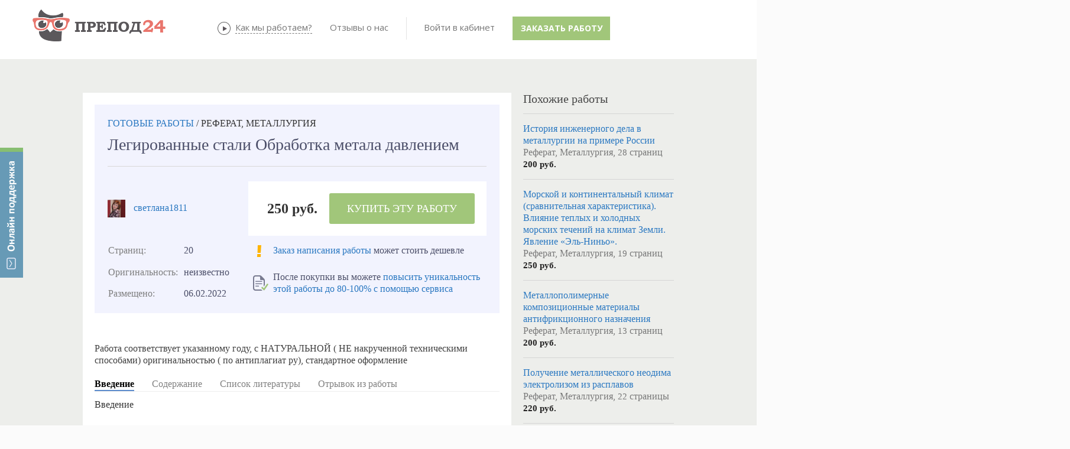

--- FILE ---
content_type: text/html; charset=utf-8
request_url: https://prepod24.ru/readyworks/274605/
body_size: 36743
content:



<!DOCTYPE HTML>
<html xmlns="https://www.w3.org/1999/xhtml">
<head id="Head1"><meta charset="utf-8" /><meta http-equiv="X-UA-Compatible" content="IE=edge" />
    <title>Легированные стали Обработка метала давлением - Металлургия, Реферат</title><link href="/js/tipsy/tipsy.css" rel="stylesheet" type="text/css" /><link rel="icon" href="/favicon.ico" type="image/x-icon" /><link href="/JS/bootstrap/css/bootstrap.min.css" rel="stylesheet" type="text/css" /><link href="/JS/bootstrap/css/non-responsive2.css" rel="stylesheet" type="text/css" /><link rel="stylesheet" type="css/text" href="/js/gritter/css/jquery.gritter.css" />
    <script type='text/javascript' src='https://ajax.googleapis.com/ajax/libs/jquery/1.8.3/jquery.min.js'></script>
    
    <link rel="stylesheet" href="/js/colorbox/example5/colorbox.css" /><link href="https://fonts.googleapis.com/css?family=Open+Sans:700,400,600&amp;subset=latin,cyrillic-ext,cyrillic" rel="stylesheet" type="text/css" />
    
    
    <script src="/Scripts/jquery.signalR-2.2.0.min.js"></script>
    <script src="/signalr/hubs"></script>
    <script src="/JS/messages/hubConnectionService.js"></script>
    <script src="/JS/messages/notify-messaging.js"></script>
    <script src="/Scripts/ion.sound.min.js"></script>
    <link href="../../sites/prepod24/css/Controls/Prepod24/MessageBaloon.css" rel="stylesheet" /><link href="/stuff.css" rel="stylesheet" type="text/css" /><link rel="canonical" href="https://prepod24.ru/readyworks/274605/"></link><meta name="description" content="⭐⭐⭐⭐⭐ Скачать Легированные стали Обработка метала давлением тема работы по предмету Металлургия из базы готовых работ. Объём 20 страниц. Введение, содержание и список литературы" /><meta name="keywords" content="Купить Реферат, скачать, Металлургия, готовая Реферат, база готовых работ, магазин готовых работ" /></head>
<body id="body">
    

<style type="text/css">
    .divFeedBackButton {
        display: none;
        position: fixed;
        top: 120px;
        left: 0px;
        width: 39px;
        height: 220px;
        background-image: url('/images/feedback/feedback.png');
        margin: 0px;
        z-index: 2147483647;
    }

        .divFeedBackButton:hover {
            cursor: pointer;
        }

    .divFeedBackForm {
        display: none;
        position: fixed;
        overflow:visible !important;
        box-sizing: content-box;
        top: 120px;
        left: 50px;
        width: 480px;
        /*height: 550px;*/
        background-color: white;
        /*border: 2px solid #555555;*/
        padding: 40px 60px 40px 60px;
        z-index: 2147483647;
        -webkit-box-shadow: 0 10px 25px rgba(0, 0, 0, 0.5);
        -moz-box-shadow: 0 10px 25px rgba(0, 0, 0, 0.5);
        box-shadow: 0 10px 25px rgba(0, 0, 0, 0.5);
    }

    .divFeedBackFormClose {
        display: none;
        position: absolute;
        overflow:visible;
        box-sizing: content-box;
        top: -18px;
        right: -18px;
        width: 36px;
        height: 36px;
        cursor: pointer;
        background-image: url('/images/feedback/feedback_close.png');
        z-index: 2147483647;
    }

    .divFeedBackFormHeader {
        box-sizing: content-box;
        text-align: center;
        font-weight: 600;
        font-size: 24px;
        line-height: 20px;
        margin: 0px 0px 20px 0px;
        font-family: 'Open Sans', sans-serif !important;
    }

    .divFeedBackFormText1 {
        font-family: 'Open Sans', sans-serif !important;
        box-sizing: content-box;
        text-align: left;
        font-size: 14px;
        width: 400px;
        background-color: gainsboro;
        padding: 15px 15px 15px 15px;
        margin: 0px auto 0px auto;
    }

    .divFeedBackFormInputs {
        box-sizing: content-box;
        width: 425px;
        padding: 0px 0px 0px 0px;
        margin: 0px auto 0px auto;
    }

    .divFeedBackNameEmailInputs {
        box-sizing: content-box;
        display: flex;
        flex-wrap: wrap;
        font-family: 'Open Sans', sans-serif !important;
    }

    .divFeedBackNameEmailText, .divFeedBackMessageText {
        box-sizing: content-box;
        height: 15px;
        vertical-align: bottom;
        font-size: 11px;
        font-weight: 900;
        line-height: 20px;
        font-family: 'Open Sans', sans-serif !important;
        color: grey;
        margin: 20px 0px 0px 0px;
    }

    .divFeedBackEmailText {
        box-sizing: content-box;
        margin: 20px 0px 0px 5px;
    }

    #FeedBackName {
        box-sizing: content-box;
        width: 195px !important;
        height: 40px;
        padding: 0px 5px 0px 5px;
        margin: 5px 5px 0px 0px;
        /*width: 95%;*/
        font-family: "Helvetica Neue", Helvetica, Arial, sans-serif;
        border: 1px solid #cccccc;
        border-radius: 0px !important;
    }

    #FeedBackEmail {
        box-sizing: content-box;
        width: 195px !important;
        height: 40px;
        padding: 0px 5px 0px 5px;
        margin: 5px 0px 0px 5px;
        /*width: 95%;*/
        font-family: "Helvetica Neue", Helvetica, Arial, sans-serif;
        border: 1px solid #cccccc;
        border-radius: 0px !important;
    }

    .trFeedBackMessageText, .trFeedBackMessageInput {
        text-align: left;
    }

    #FeedBackMessage {
        box-sizing: content-box;
        width: 410px;
        max-width: 410px;
        height: 100px;
        max-height: 100px;
        resize: none;
        padding: 5px 5px 5px 5px;
        margin: 5px 0px 0px 0px;
        font-family: "Helvetica Neue", Helvetica, Arial, sans-serif;
        border: 1px solid #cccccc;
        border-radius: 0px !important;
    }

    .divFeedBackFormText2 {
        text-align: left;
        font-size: 10px;
        width: 420px;
        color: grey;
        line-height: 20px;
        font-family: 'Open Sans', sans-serif !important;
        padding: 0px;
        margin: 0px auto 0px auto;
    }

    .divFeedBackSendButton {
        box-sizing: content-box;
        width: 200px;
        padding: 25px 15px 15px 15px;
        margin: 0px auto 0px auto;
    }

    .FeedBackSendButton {
        box-sizing: content-box;
        padding: 0px 20px 0px 20px;
        font-size: 14px;
        font-weight: 900;
        height: 50px;
        max-width: 200px;
        text-align: center;
        border-width: 0px;
        border-radius: 0px;
        text-shadow: none;
        text-transform: capitalize;
        background-color: #a1c67a;
        color: #FFFFFF;
        font-family: 'Open Sans', sans-serif !important;
    }

    .FeedBackButton:hover {
        background: #F3B344;
        border-color: #F3B344;
    }

    .FeedBackButton:visited {
        background: #F3B344;
        border-color: #F3B344;
    }

    .FeedBackButton:active {
        background: #F3B344;
        border-color: #F3B344;
    }

    .FeedBackButton:focus {
        background: #F3B344;
        border-color: #F3B344;
    }

    .divFeedBackFinalMessage {
        width: 500px;
    }

    .divFeedBackFinalMessageHeader {
        background-image: url('/images/feedback/feedback_ok.png');
        background-repeat: no-repeat;
        background-position-x: 85px;
        background-position-y: 25px;
        text-align: center;
        font-size: 20px;
        font-weight: 800;
        padding: 25px 0px 15px 0px;
    }

    .divFeedBackFinalMessageText1 {
        font-size: 16px;
        text-align: center;
        padding: 0px 0px 15px 0px;
    }

    .divFeedBackFinalMessageText2 {
        font-size: 12px;
        text-align: center;
        padding: 0px 0px 15px 0px;
    }

    @media (max-width: 670px) {
        .divFeedBackForm {
            padding: 10px 0px 5px 0px;
            width: 420px;
            height: 470px;
        }
    }

    @media (max-width: 471px) {

        .divFeedBackButton {
            display: block;
            position: fixed;
            top: auto;
            bottom: 10px;
            right: 10px;
            width: 80px;
            height: 80px;
            background-image: url('/images/feedback/feedback_mob.png');
            background-size: contain;
            margin: 0px;
            z-index: 2147483647;
        }

        .divFeedBackForm {
            top: 0px;
            right: 0px;
            padding: 10px 0px 5px 0px;
            width: 100%;
            height: 100%;
        }

        .divFeedBackFormClose {
            top: 0px;
            right: 0px;
        }

        .divFeedBackFormText1 {
            max-width: 95%;
        }

        .divFeedBackFormInputs {
            max-width: 95%;
        }

        #FeedBackMessage {
            max-width: 95%;
        }

        .divFeedBackFormText2 {
            max-width: 95%;
        }

        .divFeedBackEmailText {
            margin: 20px 0px 0px 0px;
        }

        .divFeedBackSendButton {
            width: 200px;
            padding: 25px 0px 15px 0px;
            margin: 0px auto 0px auto;
        }

        .divFeedBackFinalMessage {
            max-width: 95%;
        }

        .divFeedBackFinalMessageHeader {
            background-image: none;
        }
    }

    @media (max-width: 299px) {
        .FeedBackButton {
            font-size: 12px;
            max-width: 200px;
            height: 30px;
            padding-top: 5px;
            padding-bottom: 5px;
        }
    }

   #divFeedBackOverlay {
        width: auto;
        height: auto;
        display: block;
        overflow: auto;
        overflow-y: scroll;
        position: fixed;
        bottom: 0;
        right: 0;
        top: 0;
        left: 0;
        /*overflow: hidden;*/
        display: none;
        z-index: 8010;
        background: url('/images/feedback/feedback_overlay.png');

    }
   
   #divFeedBackMessageModal {
        height: auto;
        position: absolute;
        top: 259px;
        left: 686px;
        background: #f9f9f9;
        opacity: 1;
        overflow: visible;
        width: 500px;
        border-radius: 0px;
        padding: 20px !important;
        z-index: 9999 !important
    }

    .buttonFeedBackClose {
        padding: 0;
        cursor: pointer;
        background: transparent;
        border: 0;
        -webkit-appearance: none;
        float: right;
        font-size: 20px;
        font-weight: bold;
        line-height: 20px;
        color: #000000;
        text-shadow: 0 1px 0 #ffffff;
    }

    .iFeedBackClose {
        position: absolute;
        top: -18px;
        right: -18px;
        width: 36px;
        height: 36px;
        cursor: pointer;
        z-index: 8040;
        background-image: url('/images/feedback/feedback_close.png');
    }

</style>

<script type="text/javascript">
    var jivo_api = jivo_api || {
        open: function () {
            ShowFeedBack();
        }
    };

    var UserLastMessageTime = 0;
    var UserLastMessageEmail = 0;

    var UserFeedbackEmailDefault = '';
    var UserFeedbackNameDefault = '';

    $(document).ready(function () {
        moveDivFeedBackButton();
        showDivFeedBackButton();

        $(".divFeedBackButton").click(function (e) {
            e.preventDefault();
            ToggleFeedBack();
        });

        $(".FeedBackSendButton").click(function (e) {
            e.preventDefault();
            if (CheckFeedBackInputs()) {
                SendingFeedBack();

                var params = JSON.stringify({ name: $("#FeedBackName").val(), email: $("#FeedBackEmail").val(), message: $("#FeedBackMessage").val().replace(/[\r\n]+/g, "<br />"), site: window.location.origin, page: window.location.href });

                SetLastEmail($("#FeedBackEmail").val());
                SetLastMessageTime();

                $.ajax({
                    type: 'POST',
                    url: '/serv.aspx/SendFeedback',
                    dataType: 'json',
                    cache: false,
                    contentType: 'application/json; charset=utf-8',
                    data: params,
                    success: function (data) {
                        var obj = data;
                        if (data.d != undefined) obj = data.d;
                        //var response = eval('(' + obj + ')');
                        var response = obj;
                        if (response.result === true) {
                            SendFeedBack();
                            //if (typeof (data) != "object") data = eval('(' + data + ')');
                            if (response.result) {
                                HideFeedBack();
                                ClearFeedBackInputs();
                                let caption = "<div class='divFeedBackFinalMessageHeader'>Сообщение отправлено</div>";
                                let text = [];
                                text.push("<div class='divFeedBackFinalMessage'>");
                                text.push("<div class='divFeedBackFinalMessageText1'>Пожалуйста, ожидайте ответ на указанную вами почту.</div>");
                                text.push("<div class='divFeedBackFinalMessageText2'>Проверьте папку СПАМ в своей почте, если не получите от нас ответ.</div>");
                                text.push("</div>");
                                ShowMessage(caption, text.join(""));

                            } else {
                                HideFeedBack();
                                let caption = "Возникли ошибки при выполнении операции!";
                                let text = [];
                                text.push("<br />");
                                text.push("<div class='divFeedBackFinalMessage'>");
                                text.push("<div class='divFeedBackFinalMessageText1'>" + (data.msg || "") + "</div>");
                                text.push("</div>");
                                ShowMessage(caption, text.join(""));
                            }
                        }
                    },
                    beforeSend: function (xhr) {
                        xhr.setRequestHeader('Content-type', 'application/json; charset=utf-8');
                    },
                    complete: function (xhr, status) {
                    }
                });
            }
        });

        //Messsage close
        $("#divFeedBackOverlay").click(function (e) {
            e.preventDefault();
            e.stopPropagation();
            HideMessage();
        });
        $(".iFeedBackClose").click(function (e) {
            e.preventDefault();
            e.stopPropagation();
            HideMessage();
        });

        //Form close
        $(".divFeedBackFormClose").click(function (e) {
            e.preventDefault();
            HideFeedBack();
        });

    });

    $(window).resize(function () {
        moveDivFeedBackButton();
    });

    function ToggleFeedBack() {
        if ($(".divFeedBackForm").is(":hidden")) {
            ShowFeedBack();
        } else {
            HideFeedBack();
        }
    }

    function ShowFeedBack() {
        SendFeedBack();
        let supportEmail = 'support@prepod24.ru';
        let lastEmail = $("#divUserEmail").text();
        if (IsFeedbackAllowed() == true) {
            $(".divFeedBackForm").show(500, function showCloseButton() {
                $(".divFeedBackFormClose").show();
            });
        } else {
            HideFeedBack();
            var s = [];
            s.push("<br />");
            s.push("<div class='divFeedBackFinalMessage'>");
            s.push("<div class='divFeedBackFinalMessageText1'>" + "Ожидайте, пожалуйста, ответ на эл. почту "+UserLastMessageEmail+".<br />Если вы указали ошибочный адрес почты, напишите нам на " + supportEmail + "</div>");
            s.push("</div>");
            ShowMessage("", s.join(""));
        }
    }

    function HideFeedBack() {
        SendFeedBack();
        $(".divFeedBackFormClose").hide();
        $(".divFeedBackForm").hide(500);
    }

    function HideMessage() {
        SendFeedBack();

        $("#divFeedBackMessageModal").hide(500);
                $("#divFeedBackOverlay").hide(500);
    }

    function IsFeedbackAllowed() {
        return CheckLastMessageTime();
    }

    function SendFeedBack() {
        $(".FeedBackSendButton").text("Отправить");
    }

    function SendingFeedBack() {
        $(".FeedBackSendButton").text("Отправляется...");
    }

    function ClearFeedBackInputs() {
        $("#FeedBackName").val(UserFeedbackNameDefault);
        $("#FeedBackEmail").val(UserFeedbackEmailDefault);
        $("#FeedBackMessage").val("");
    }

    function CheckFeedBackInputs() {
        var result = true;

        if ($(".FeedBackSendButton").text() == "Отправляется...") {
            return false;
        }

        //if ($("#FeedBackName").val() == "") {
        //    result = false;
        //    makeRedFeedBackInput($("#FeedBackName"), "Не может быть пустым");
        //} else {
        //    if (!validateHackFeedBackInput($("#FeedBackName").val())) {
        //        result = false;
        //        makeRedFeedBackInput($("#FeedBackName"), "Только буквы и цифры");
        //    } else {
        //        makeNormalFeedBackInput($("#FeedBackName"), "Введите имя");
        //    }
        //}

        if ($("#FeedBackEmail").val() == "") {
            result = false;
            makeRedFeedBackInput($("#FeedBackEmail"), "Не может быть пустым");
        } else {
            if (!validateEmailFeedBackInput($("#FeedBackEmail").val())) {
                result = false;
                makeRedFeedBackInput($("#FeedBackEmail"), "Введите корректный email");
            } else {
                makeNormalFeedBackInput($("#FeedBackEmail"), "Введите адрес почты");
            }
        }

        if ($("#FeedBackMessage").val() == "") {
            result = false;
            makeRedFeedBackInput($("#FeedBackMessage"), "Не может быть пустым");
        } else {
            if (!validateHackFeedBackInput($("#FeedBackMessage").val())) {
                result = false;
                makeRedFeedBackInput($("#FeedBackMessage"), "Только буквы и цифры");
            } else {
            makeNormalFeedBackInput($("#FeedBackMessage"), "Введите текст сообщения");
            }
        }

        return result;
    }

    function validateEmailFeedBackInput(value) {
        var re = /^(([^<>()\[\]\\.,;:\s@"]+(\.[^<>()\[\]\\.,;:\s@"]+)*)|(".+"))@((\[[0-9]{1,3}\.[0-9]{1,3}\.[0-9]{1,3}\.[0-9]{1,3}\])|(([a-zA-Z\-0-9]+\.)+[a-zA-Z]{2,}))$/;
        return re.test(String(value).toLowerCase());
    }

    function validateHackFeedBackInput(value) {
        var regex = new RegExp("^[a-zA-Zа-яА-Я0-9 .,!?:;%()\n]+$");
        return regex.test(String(value).toLowerCase());
    }

    function makeRedFeedBackInput(control, placeHolder) {
        control.attr("placeholder", placeHolder);
        control.attr("title", placeHolder);
        control.css("border", "1px solid #F00");
        control.css("color", "#FF0000");
    }

    function makeNormalFeedBackInput(control, placeHolder) {
        control.attr("placeholder", placeHolder);
        control.attr("title", placeHolder);
        control.css("border", "1px solid #cccccc");
        control.css("color", "#000000");
    }

    function showDivFeedBackButton() {
        $(".divFeedBackButton").show();
    }

    function moveDivFeedBackButton() {

        var div = $(".divFeedBackButton");
        var topVal = ($(window).height() - div.height()) / 2;

        if ($(window).width() > 471) {
            div.css({
                position: "fixed",
                top: topVal + "px",
                right: "0px"
            }).show();
        }
        else {
            div.css({
                top: "auto"
            }).show();
        }

    }

    function ShowMessage(caption, text) {
        $("#spanFeedBackMessageCaption").html(caption);
        $("#divFeedBackMessageText").html(text);

        $("#divFeedBackOverlay").show();
        $("#divFeedBackMessageModal").show(500);

        //$("#divFeedBackMessageModal").modal("show");
    }
    
    function SetLastEmail(email) {
        UserLastMessageEmail = email;
    }
    
    function SetLastMessageTime() {
        UserLastMessageTime = new Date();
    }    

    function CheckLastMessageTime() {
        let curDate = new Date();
        let result = (curDate-UserLastMessageTime)>=(300000);
        return result;
    }

</script>

<div class="divFeedBackButton"></div>
<div class="divFeedBackForm">
    <div class="divFeedBackFormHeader">
        Онлайн поддержка
    </div>
    <div class="divFeedBackFormClose"></div>
    <div class="divFeedBackFormText1">
        Все операторы заняты. Пожалуйста, оставьте свои контакты и ваш вопрос, мы с вами свяжемся!
    </div>
    <div class="divFeedBackFormInputs">
        <div class="divFeedBackNameEmailInputs">
            <div>
                <div class="divFeedBackNameEmailText">ВАШЕ ИМЯ</div>
                <input id="FeedBackName" type="text" maxlength="50" placeholder="Введите имя" value="" />
            </div>
            <div>
                <div class="divFeedBackNameEmailText divFeedBackEmailText">ВАШ EMAIL</div>
                <input id="FeedBackEmail" type="text" maxlength="50" placeholder="Введите адрес почты" value="" />
            </div>
        </div>
        <div class="divFeedBackMessageText">
            <div>СООБЩЕНИЕ</div>
        </div>
        <div class="trFeedBackMessageInput">
            <div>
                <textarea id="FeedBackMessage" maxlength="2000" placeholder="Введите текст сообщения"></textarea>
            </div>
        </div>
    </div>
    <div class="divFeedBackFormText2">
        *&nbsp;Пожалуйста, указывайте в сообщении номер вашего заказа (если есть)
    </div>
    <div class="divFeedBackSendButton">
        <button id="FeedBackSendButton" type="submit" class="FeedBackSendButton" style="width: 200px;">Отправить</button>
    </div>
</div>



<div id="divFeedBackOverlay"> 
    <div id="divFeedBackMessageModal">
    <div class="rwHeaderDiv">
        <button type="button" class="buttonFeedBackClose" data-dismiss="modal" aria-hidden="true"><i class="iFeedBackClose"></i></button>
        <div id="spanFeedBackMessageCaption">
        </div>
    </div>
    <br>
    <div id="divFeedBackMessageText"></div>
</div>
</div>




    <div id="message-notice-block">
    </div>
    <div id="message-sys-notice-block">
    </div>
    <form method="post" action="/readyworks/274605/" onsubmit="javascript:return WebForm_OnSubmit();" id="form1" class="ASPForm">
<div class="aspNetHidden">
<input type="hidden" name="__EVENTTARGET" id="__EVENTTARGET" value="" />
<input type="hidden" name="__EVENTARGUMENT" id="__EVENTARGUMENT" value="" />
<input type="hidden" name="__VIEWSTATE" id="__VIEWSTATE" value="g7OkW81NfDO5GA98q8W1a3PDnFVsgehjAEa4+dYkV4Jm/ZQoT8YMhzJLaCDp60N1hV/zb6uF/UNWc572sjQl8XaypEpnizzPYHcTvpFi+wcmQgkP8/E0RKaJhwMtJO8vMkQFyiAu1NjdmXuxj1EcxrDp6jbu2RLzzXebZ6wfkuTjt+S37Iedav/SDpIlmq3G/xGzzevxrpCR3PhTnfWsbd+ipiE=" />
</div>

<script type="text/javascript">
//<![CDATA[
var theForm = document.forms['form1'];
if (!theForm) {
    theForm = document.form1;
}
function __doPostBack(eventTarget, eventArgument) {
    if (!theForm.onsubmit || (theForm.onsubmit() != false)) {
        theForm.__EVENTTARGET.value = eventTarget;
        theForm.__EVENTARGUMENT.value = eventArgument;
        theForm.submit();
    }
}
//]]>
</script>


<script src="/WebResource.axd?d=pynGkmcFUV13He1Qd6_TZBOY5zULNfYLMOwtlIO3ZPuZeNwk4VKG6LPt39YX9jHWqI9riQ2&amp;t=638323253041213694" type="text/javascript"></script>


<script src="/WebResource.axd?d=x2nkrMJGXkMELz33nwnakPcvFBmGL9Iq_k5OOkTpSgO_nZCi1ymtNCKqq3_vC6GgLDdT9cIMk6NGpHUFZVd3kWDbq-g1&amp;t=638323253041213694" type="text/javascript"></script>
<script type="text/javascript">
//<![CDATA[
function WebForm_OnSubmit() {
if (typeof(ValidatorOnSubmit) == "function" && ValidatorOnSubmit() == false) return false;
return true;
}
//]]>
</script>

<div class="aspNetHidden">

	<input type="hidden" name="__VIEWSTATEGENERATOR" id="__VIEWSTATEGENERATOR" value="CA0B0334" />
	<input type="hidden" name="__EVENTVALIDATION" id="__EVENTVALIDATION" value="MwtQoy5opHSqt7utYKJuqp33Q5XJF8cep00Csgv80lkF/wG41U8MY9GKgwB1SHCWaPDTbcgOe+9lM8iVlJ10HIq60fiatWRf5ergfzfYbchOY4uKC6cZXKCqtlJhY+aGs2aiOUePaHmXGFQSO7sLNWCuaenw/n5uK6bqc7d0T8WeYEE3A8iBP2pBJ2fJgW+6J344cQ==" />
</div>
    <div class="wrap0">
        <div class='tp'>
        </div>
        <div class='cont'>
            
            <div class="container">
                <div class="row mTopLine1">
                    <div class='span4'>
                        <a href='/' class='logo'>
                            
                            
                            <img src='/images/prepod24new_noauth.png' alt='Препод24 - онлайн-биржа учебных работ'
                                title='Препод24 - онлайн-биржа учебных работ' />
                            
                        </a>
                    </div>
                    <div class='span7 topDesc'>
                    </div>
                </div>
                <div class='row mTopLine2'>
                    <div class='span12'>
                        
<script type="text/javascript" src='/js/menu/jqueryslidemenu.js'></script>
<script  type="text/javascript">
    $(function () {

        var arrowimages = { down: ['downarrowclass', '/App_Themes/Controls/Navigation/Images/arrowdown.gif', 23], right: ['rightarrowclass', '/App_Themes/Controls/Navigation/Images/arrowdown.gif'] }
        jqueryslidemenu.buildmenu("mnuCont", arrowimages);

    });
</script>
<div id="header_Menuab_dCont"><div id='mnuCont' class='mnuCont'><ul ><li><a href='/about/' title='' >О проекте</a></li><li><a target='_blank' href='/performers/' title='' >Исполнители</a></li><li><a href='http://prepod24.ru/lp/otzyvy/' title='' >Отзывы</a></li><li><a href='/rules/' title='' >Правила</a></li></ul></div></div>


<link href="/JS/perfect-scrollbar/perfect-scrollbar.css" rel="stylesheet" />
<style type="text/css">
    .lsUsername, .lsPassword {
        width: 90px !important;
        padding-left: 24px !important;
        padding: auto auto auto 24px !important;
        font-size: 13px !important;
        line-height: 1em !important;
        border: 2px solid #c2d1e2;
        border-radius: 0px !important;
    }

    .lsUsername {
        background: url('/images/male2.png') no-repeat 5px 6px;
    }

    .lsPassword {
        background: url('/images/locked2.png') no-repeat 5px 6px;
    }

    /*.lsBtnLogin { color: #fff !important;line-height: 22px!important; }*/ /*background-image: -webkit-gradient(linear, 0 0, 0 100%, from(#3366CC), to(#3366CC));*/
    .lsBtnLogin:active,.lsBtnLogin:focus,.lsBtnLogin:hover{
        box-shadow:none !important;
    }

    .control-group .btnBlue {
        color: #fff !important;
        line-height: 22px !important;
        background-color: #4f94dd;
    }

    .lsBtnLoginHover {
        background-color: #569be3 !important;
        -webkit-transition-duration: 1s;
        -moz-transition-duration: 1s;
        -ms-transition-duration: 1s;
        -o-transition-duration: 1s;
        transition-duration: 1s;
    }

    .lsRegistr {
        color: #5E8DAB !important;
    }


    .readAllMessages {
        font-size: 12px;
        text-align: center;
        line-height: 2em;
    }

        .readAllMessages:hover {
            cursor: pointer;
            color: #888;
        }

    .readAllSysMessages {
        font-size: 12px;
        text-align: center;
        line-height: 2em;
    }

        .readAllSysMessages:hover {
            cursor: pointer;
            color: #888;
        }

    #unread-msg-count {
        font-size: 10px;
        color: white;
        font-weight: bold;
        position: absolute;
        top: 12px;
        right: 15px;
        display: none;
        background: #ed766e;
        border-radius: 50%;
        height: 20px;
        width: 20px;
        margin: 0;
        text-align: center;
        border: solid 2px white;
    }

        #unread-msg-count:hover {
            cursor: pointer;
        }

    #unread-sys-msg-count {
        font-size: 10px;
        color: white;
        font-weight: bold;
        position: absolute;
        top: 12px;
        left: 30px;
        display: none;
        background: #ed766e;
        border-radius: 50%;
        height: 20px;
        width: 20px;
        margin: 0;
        text-align: center;
        border: solid 2px white;
    }

        #unread-sys-msg-count:hover {
            cursor: pointer;
        }

    #unread-msg-list {
        *position: absolute;
        border: solid 1px #4786c8;
        display: none;
        top: 45px;
        left: -255px;
        background-color: white;
        font-size: 13px;
        *padding: 5px;
        z-index: 999;
        max-height: 450px;
        width: 320px;
        overflow: hidden !important;
        *overflow-x: auto !important;
        *-ms-overflow-style: scrollbar;
    }

    #unread-sys-msg-list {
        *position: absolute;
        border: solid 1px #4786c8;
        display: none;
        top: 45px;
        left: -255px;
        background-color: white;
        font-size: 13px;
        *padding: 5px;
        z-index: 999;
        max-height: 450px;
        width: 320px;
        overflow: hidden !important;
        *overflow-x: auto !important;
        *-ms-overflow-style: scrollbar;
    }



    .unread-msg {
        *border-bottom: 1px solid #eeeeee;
        margin: auto 5px;
        padding: 10px 5px 10px 5px;
    }


    .unread-msg-wrap, .unread-sys-msg-wrap {
        position: relative;
        padding: 20px 25px 25px 25px !important;
    }

    .unread-msg-wrap {
    }

    .unread-sys-msg-wrap {
        padding: 20px 35px 25px 15px !important;
    }

    .unread-sys-msg {
        *border-bottom: 1px solid #eeeeee;
        margin: auto 5px;
        padding: 10px 5px 10px 5px;
    }

    /*----dropdown----------------------------------------------------------------------------------------------*/

    .dropdown {
        display: inline-block !important;
        *margin-left: 20px !important;
    }

    ul.dropdown-menu {
        margin-top: 7px;
        -ms-border-radius: 2px !important;
        border-radius: 2px !important;
        -webkit-box-shadow: none !important;
        -ms-box-shadow: none !important;
        box-shadow: none !important;
    }

        ul.dropdown-menu::before {
            position: absolute;
            top: -7px;
            right: 24px;
            display: inline-block;
            border-right: 7px solid transparent;
            border-bottom: 7px solid #CCC;
            border-left: 7px solid transparent;
            border-bottom-color: rgba(0, 0, 0, 0.2);
            content: '';
        }

        ul.dropdown-menu::after {
            position: absolute;
            top: -6px;
            right: 25px;
            display: inline-block;
            border-right: 6px solid transparent;
            border-bottom: 6px solid white;
            border-left: 6px solid transparent;
            content: '';
        }

    .dropdown-menu > li > a {
        line-height: 2em !important;
    }

        .dropdown-menu > li > a:hover {
            background: #F4F8FC !important;
            color: #333 !important;
        }

    .lsLinkNew {
        margin-left: 10px;
        font-size: 8px;
        line-height: 1em;
        font-weight: bold;
        color: #fff;
        background-color: #ff4500;
        text-transform: uppercase;
        text-align: right;
        padding: 1px 3px 1px 3px;
    }

    .lsUserName {
        padding: 5px 20px 0 20px;
        font-weight: 700;
    }

    .icon-chevron-down {
        background: url(/images/down.png) no-repeat;
    }

    .icon-chevron-up {
        background: url(/images/up.png) no-repeat;
    }

    .dropdownWraper {
        *height: 50px;
        margin-left: 22px;
    }

        .dropdownWraper > .dropdown {
            margin: 20px auto 20px auto;
        }
    /*--------------------------------------------------------------------------------------------------*/
    /*----dropdown для сообщений---------------------------------------------------------------------------------------------*/


    /*.unread-msg-wrap.dropdown{ display: inline-block !important;margin-left: 0px!important;padding-left: 20px!important;}*/
    .unread-msg-wrap ul.dropdown-menu {
        margin-top: 7px;
        -ms-border-radius: 2px !important;
        border-radius: 2px !important;
        -webkit-box-shadow: none !important;
        -ms-box-shadow: none !important;
        box-shadow: none !important;
    }

        .unread-msg-wrap ul.dropdown-menu::before {
            position: absolute;
            top: -7px;
            right: 24px;
            display: inline-block;
            border-right: 7px solid transparent;
            border-bottom: 7px solid #CCC;
            border-left: 7px solid transparent;
            border-bottom-color: rgba(71, 134, 200, 1);
            content: '';
        }

        .unread-msg-wrap ul.dropdown-menu::after {
            position: absolute;
            top: -6px;
            right: 25px;
            display: inline-block;
            border-right: 6px solid transparent;
            border-bottom: 6px solid white;
            border-left: 6px solid transparent;
            content: '';
        }

        .unread-msg-wrap ul.dropdown-menu li.divider {
            border-bottom: none !important;
            background-color: #ecf0f4 !important;
            height: 1px !important;
        }

        .unread-msg-wrap ul.dropdown-menu li:first-child {
            line-height: 1.5em !important;
            padding: 10px 20px !important;
        }


        .unread-msg-wrap ul.dropdown-menu li {
            margin: 0 10px !important;
        }


            .unread-msg-wrap ul.dropdown-menu li a {
                line-height: 1.5em !important;
                padding: 10px 20px !important;
            }

                .unread-msg-wrap ul.dropdown-menu li a:hover {
                    background: #F4F8FC !important;
                    color: #333 !important;
                }

    /*.unread-msg-wrap ul.dropdown-menu li:hover {
                    background: #F4F8FC !important;
                    color: #333 !important;
                    *margin: 0 10px !important;
                }*/

    .ul-dropdown-menu-li-hover {
        background: #F4F8FC !important;
        color: #333 !important;
    }

    .unread-msg-wrap ul.dropdown-menu li a div:first-child {
        color: #5e8dc9;
    }

    .unread-msg-wrap ul.dropdown-menu li a div:last-child {
        color: #777;
        white-space: nowrap;
        overflow: hidden;
        -moz-text-overflow: ellipsis;
        text-overflow: ellipsis;
    }

    .unread-msg-wrap ul.dropdown-menu li.divider, .unread-msg-wrap ul.dropdown-menu li a, .readAllMessages, .unread-msg-wrap ul.dropdown-menu li:first-child {
        *margin: 0 10px !important;
    }

    .unread-msg-wrap ul.dropdown-menu li div a {
        padding: 0 0 0 20px !important;
        margin: 0 !important;
    }

    /*--------------------------------------------------------------------------------------------------*/

    /*----dropdown для событий---------------------------------------------------------------------------------------------*/

    /*.unread-sys-msg-wrap.dropdown{ display: inline-block !important;margin-left: 0px!important;padding-left: 20px!important;}*/
    .unread-sys-msg-wrap ul.dropdown-menu {
        margin-top: 7px;
        -ms-border-radius: 2px !important;
        border-radius: 2px !important;
        -webkit-box-shadow: none !important;
        -ms-box-shadow: none !important;
        box-shadow: none !important;
    }

        .unread-sys-msg-wrap ul.dropdown-menu::before {
            position: absolute;
            top: -7px;
            right: 24px;
            display: inline-block;
            border-right: 7px solid transparent;
            border-bottom: 7px solid #CCC;
            border-left: 7px solid transparent;
            border-bottom-color: rgba(71, 134, 200, 1);
            content: '';
        }

        .unread-sys-msg-wrap ul.dropdown-menu::after {
            position: absolute;
            top: -6px;
            right: 25px;
            display: inline-block;
            border-right: 6px solid transparent;
            border-bottom: 6px solid white;
            border-left: 6px solid transparent;
            content: '';
        }

        .unread-sys-msg-wrap ul.dropdown-menu li.divider {
            border-bottom: none !important;
            background-color: #ecf0f4 !important;
            height: 1px !important;
        }

        .unread-sys-msg-wrap ul.dropdown-menu li:first-child {
            line-height: 1.5em !important;
            padding: 10px 20px !important;
        }


        .unread-sys-msg-wrap ul.dropdown-menu li {
            margin: 0 10px !important;
        }


            .unread-sys-msg-wrap ul.dropdown-menu li a {
                line-height: 1.5em !important;
                padding: 10px 20px !important;
            }

                .unread-sys-msg-wrap ul.dropdown-menu li a:hover {
                    background: #F4F8FC !important;
                    color: #333 !important;
                }

                .unread-sys-msg-wrap ul.dropdown-menu li a div:first-child {
                    color: #5e8dc9;
                }

                .unread-sys-msg-wrap ul.dropdown-menu li a div:last-child {
                    color: #777;
                    white-space: nowrap;
                    overflow: hidden;
                    -moz-text-overflow: ellipsis;
                    text-overflow: ellipsis;
                }

            .unread-sys-msg-wrap ul.dropdown-menu li.divider, .unread-sys-msg-wrap ul.dropdown-menu li a, .readAllSysMessages, .unread-sys-msg-wrap ul.dropdown-menu li:first-child {
                *margin: 0 10px !important;
            }

            .unread-sys-msg-wrap ul.dropdown-menu li div a {
                padding: 0 0 0 20px !important;
                margin: 0 !important;
            }

    .lsCont {
        top: 0 !important;
    }

    .lsTable {
        margin-bottom: 0 !important;
        height: 92px;
    }

        .lsTable tr {
        }

            .lsTable tr td {
                vertical-align: middle;
                border-top: none !important;
                padding: 0 !important;
            }

        .lsTable .lsBalanceInfo {
            padding-right: 10px !important;
        }

        .lsTable .lsNewOrder {
            width: 210px;
            text-align: center;
            margin: 0 auto;
        }

        .lsTable a.btnGreenBorder {
            background-color: transparent !important;
            line-height: 2.2em !important;
            color: #555;
            font-weight: bold;
            border: 2px solid #a1c67a;
            -ms-border-radius: 4px;
            -moz-border-radius: 4px;
            -webkit-border-radius: 4px;
            border-radius: 4px;
            transition: all .2s ease-in-out;
            -webkit-transition: all .2s ease-in-out;
            -moz-transition: all .2s ease-in-out;
            -o-transition: all .2s ease-in-out;
        }

            .lsTable a.btnGreenBorder:hover {
                background-color: #a1c67a !important;
                color: #FFF;
                -ms-opacity: 0.7 !important;
                opacity: 0.7 !important;
            }

    /*--------------------------------------------------------------------------------------------------*/
</style>
<div class='lsCont'>
    
    <div id="header_loginStatus5e_dNotAuth" class="lsNotAuth">
        <div class="form-inline" style="margin-top: 30px;">
            <div class="control-group info">
                <div style="display: inline-block;">
                    <span style="font-size: 12px; margin-left: 10px;">Войти в мой кабинет</span><br />
                    <input name="ctl00$header$loginStatus5e$txtUsername" id="header_loginStatus5e_txtUsername" tabindex="1" type="text" class="input-small lsUsername" placeholder="Логин/e-mail" style="width: 110px !important; height: 27px;" />
                    <span id="header_loginStatus5e_RequiredFieldValidator1" style="display:none;"></span>
                </div>
                <div style="display: inline-block;">
                    <span style="margin-left: 15px;"><a href="/password-recovery/" style="font-size: 12px;color:#5E8DAB;" tabindex="4">Забыли пароль?</a></span><br />
                    <input name="ctl00$header$loginStatus5e$txtPassword" type="password" id="header_loginStatus5e_txtPassword" tabindex="2" type="password" class="input-small lsPassword" placeholder="Пароль" style="width: 110px !important; height: 27px;" />
                    <span id="header_loginStatus5e_RequiredFieldValidator2" style="display:none;"></span>
                </div>
                <input type="submit" name="ctl00$header$loginStatus5e$btnLogin" value="Войти" onclick="javascript:WebForm_DoPostBackWithOptions(new WebForm_PostBackOptions(&quot;ctl00$header$loginStatus5e$btnLogin&quot;, &quot;&quot;, true, &quot;Login&quot;, &quot;&quot;, false, false))" id="header_loginStatus5e_btnLogin" tabindex="3" class="btn btnBlue  lsBtnLogin" style="height: 39px; -ms-border-radius: 0px; -moz-border-radius: 0px; -webkit-border-radius: 0px; border-radius: 0px;    margin-left: -6px;" />
                <a class='lsRegistr' href='/reg/' tabindex="5"><small>
                    Регистрация</small></a>
            </div>
        </div>
    </div>
    
    <script>
        function validateUsername(source, args) {
            var cont = $('#header_loginStatus5e_txtUsername');
            if (!cont.val()) {
                cont.addClass('lsUsernameError');
                args.IsValid = false;
                return false;
            }
            else {
                cont.removeClass('lsUsernameError');
            }
        }
        function validatePassword(source, args) {
            var cont = $('#header_loginStatus5e_txtPassword');
            if (!cont.val()) {
                cont.addClass('lsPasswordError');
                args.IsValid = false;
                return false;
            }
            else {
                cont.removeClass('lsPasswordError');
            }
        }
    </script>
    <style>
        .lsUsername, .lsPassword {
            border: 2px solid lightgray !important;
            background-color: white !important;
            box-shadow: none !important;
            line-height: 1.6em !important;
        }

            .lsUsername:focus, .lsPassword:focus {
                border: 2px solid #4f94dd !important;
            }

        .lsUsername {
            margin-right:10px;
            background: url('/images/male2.png') no-repeat 5px 9px;
        }

        .lsPassword {
            background: url('/images/locked2.png') no-repeat 5px 9px;
        }
        .lsUsernameError, .lsPasswordError{
            border: 2px solid #EA7B73 !important;
        }
        .lsNotAuth {
            margin-top: -20px;
        }

        .mnuCont {
            display: none !important;
        }

        .vpHeaderMnuCont {
            position: absolute;
            left: -385px;
            top: 0;
        }

            .vpHeaderMnuCont ul {
                margin: 0;
                padding: 0;
                list-style-type: none;
            }

                .vpHeaderMnuCont ul li {
                    position: relative;
                    display: inline-block;
                    line-height: 6.6em;
                    padding: 0px 20px;
                }

                    .vpHeaderMnuCont ul li a {
                        position: relative;
                        display: inline-block;
                        font-size: 15px;
                        color: #777;
                        text-decoration: none !important;
                    }
    </style>
    <div class="vpHeaderMnuCont">
        <ul>
            <li>
                <a href="#" class="openHowWeWorkVideo">
                    <img src="/images/alp/video.png" alt="play" title="Как мы работаем?"></a>&nbsp;
                                <a href="#" class="openHowWeWorkVideo" style="border-bottom: 1px dashed #777; display: initial;">Как мы работаем?</a>
            </li>
            <li>
                <a href="/readyworkssearch/" title="">Готовые работы</a>
            </li>
        </ul>
    </div>
    
    <script type="text/javascript" src="/JS/perfect-scrollbar/perfect-scrollbar.js"></script>
    <script type="text/javascript">
        $(function () {

            $(document).delegate(".unread-msg-wrap ul.dropdown-menu li", "hover", function (e) {
                var li = $(this);
                if (li.eq(0).text() == "Новые сообщения:") return;
                if (e.type === 'mouseenter') {
                    li.addClass("ul-dropdown-menu-li-hover");
                } else {
                    li.removeClass("ul-dropdown-menu-li-hover");
                }
            });

            $('.lsBtnLogin').on('hover', function (event) {
                if (event.type === 'mouseenter') {
                    $(this).toggleClass('lsBtnLoginHover');
                } else {
                    $(this).toggleClass('lsBtnLoginHover');
                }
            });


            $('.lsCont .dropdownWraper').hover(function () {
                $('.dropdownWraper .dropdown-menu').show();
            }, function () {
                $('.dropdownWraper .dropdown-menu').hide();
            });


            function chevronUpDown(elem) {
                var up = elem.find('i.icon-chevron-up');
                var down = elem.find('i.icon-chevron-down');

                if (up.length == 0) {
                    down.removeClass("icon-chevron-down");
                    down.addClass("icon-chevron-up");
                } else if (down.length == 0) {
                    up.removeClass("icon-chevron-up");
                    up.addClass("icon-chevron-down");
                }
            };
        });
    </script>
</div>

                    </div>
                </div>
                <div class='row'>
                    <div class='span12'>
                        <link href='/sites/prepod24/css/Controls/Prepod24/ReadyWorkModalBuyReg66.css' rel='stylesheet' type='text/css' /><link href='/sites/prepod24/css/Controls/Prepod24/ReadyWork18.css' rel='stylesheet' type='text/css' /><link href='/sites/prepod24/css/Controls/Text/Footer31.css' rel='stylesheet' type='text/css' /><link href='/sites/prepod24/css/Controls/Navigation/CabMenu54.css' rel='stylesheet' type='text/css' /><link href='/sites/prepod24/css/Controls/Navigation/Menuab.css' rel='stylesheet' type='text/css' /><link href='/sites/prepod24/css/Controls/Users/LoginStatus5e.css' rel='stylesheet' type='text/css' /><link href='/sites/prepod24/css/themes/default/style.css' rel='stylesheet' type='text/css' />
                    </div>
                </div>
                <div class='row mCont'>
                    <div class=' mLeft'>
                        
                        
                    </div>
                    <div class='span12 mCenter'>
                        
                        
<style type="text/css">
    .table .table {
        border: none;
        background-color: transparent;
    }

    .tableOut, .tableInner {
        margin-bottom: 0 !important;
        border: none;
        background-color: #fff;
        text-align: center;
    }

    .otherWorkDiv .tableOut {
        margin-left: 20px;
        margin-bottom: 0 !important;
        border: none;
        background-color: transparent;
        text-align: left;
    }

        .otherWorkDiv .tableOut td {
            padding-bottom: 20px;
            padding-top: 20px;
            text-align: left;
        }

        .otherWorkDiv .tableOut tr:first-child td {
            padding-top: 0px;
        }

    .tableOut {
    }

        .tableOut td {
            border-left: none;
            text-align: center;
        }

        .tableOut tr:first-child td {
            padding-bottom: 20px;
        }

        .tableOut tr:last-child td {
            padding-top: 20px;
        }



    .btnGreen {
        background-color: #a1c67a;
        width: 100% !important;
        line-height: 1.8em;
        font-size: 18px;
    }

        .btnGreen:hover {
            background-color: #abce85;
        }

    .modal {
        -webkit-border-radius: 0px;
        -moz-border-radius: 0px;
        border-radius: 0px;
        padding: 20px !important;
    }

    .rwHeaderDiv {
        font-size: 22px;
        margin-top: 3px;
    }

        .rwHeaderDiv i {
            color: #DDDDDD;
        }

    .buyReadyWorkDiv {
        background-color: #E5E7FD;
        padding: 20px;
        overflow-y: visible !important;
    }

    #rwHeaderDiv {
        font-size: 26px;
        margin-top: 2px;
        margin-bottom: 28px;
        font-weight: 600;
        color: #4B4E68;
        line-height: 30px;
    }

    .rwFooterDiv {
        color: #686868;
        font-size: 12px;
        margin-top: 22px;
        margin-bottom: 4px;
    }

    .modal .tableOut {
        -webkit-border-radius: 0px;
        -moz-border-radius: 0px;
        border-radius: 0px;
        padding: 20px;
    }

        .modal .tableOut tr:last-child td {
            line-height: normal !important;
            padding: 0px 20px !important;
        }

    .rwFooterBtnDiv {
        margin-top: 30px;
        margin-bottom: 10px;
    }

    .modal#buyReadyWorkModal input[type="submit"] {
        padding-left: 50px;
        padding-right: 50px;
        margin-left: 10px;
        margin-right: 10px;
        font-size: 14px;
    }

    .modal .btnRegBuyReadyWork {
        /*padding-left: 50px;
        padding-right: 50px;*/
        margin-left: 10px;
        margin-right: 10px;
        font-size: 14px;
        padding-top: 10px;
        padding-bottom: 10px;
        text-transform: none;
        margin-top: -2px;
    }

        .modal .btnRegBuyReadyWork:hover:focus:active {
            color: #333;
            text-decoration: none;
        }

    .modal .txtRegBuyReadyWorkEmail {
        height: 30px !important;
        margin-bottom: 0px;
        margin-top: -2px;
        box-shadow: none !important;
        border-radius: 2px !important;
        border: 2px solid #DADADA;
    }

    .modal label {
        font-weight: bold;
    }

    .rembrErrorMsg {
        font-size: 11px;
        color: red;
    }

    .validateError {
        border: 2px solid #EA7B73 !important;
        -ms-border-radius: 5px;
        -moz-border-radius: 5px;
        -webkit-border-radius: 5px;
        border-radius: 5px;
        box-shadow: none !important;
    }

    .txtMyReadyWorkEmailModalEmail {
        border-radius: 2px !important;
        border: 2px solid #dadada !important;
        width: 325px !important;
        box-shadow: none !important;
        height: 28px !important;
    }

    #txtComplReadyWorkComplaintModalComplaint {
        border-radius: 2px !important;
        border: 2px solid #dadada !important;
        width: 684px;
        box-shadow: none !important;
        resize: none;
    }
</style>

<div class="modal hide fade" id="buyReadyWorkModal" style="width: 700px">
    <input type="hidden" id="hiddenReadyWorkID" value="0" />
    <div class="rwHeaderDiv">
        Купить готовую работу
        <button type="button" class="close" data-dismiss="modal" aria-hidden="true"><i class="icon-remove"></i></button>
    </div>
    <br />
    <div class="modal-body buyReadyWorkDiv">
        <div id="rwHeaderDiv"></div>
        <table class="table table-bordered tableOut">
            <tr>
                <td style="width: 50%;">
                    <div class="text-center">
                        <div style="font-size: 16px; color: #8C778C;">СУММА К ОПЛАТЕ</div>
                        <div style="font-size: 28px; font-weight: 600;"><span id="brwSumToPay"></span>&nbsp;руб.</div>
                    </div>
                </td>
                <td style="width: 50%; color: #8C778C; text-align: left; border-left: 1px solid #D1D3E8; vertical-align: middle;">
                    <div><span id="brwSumToAuthor"></span>&nbsp;руб. цена работы</div>
                    <div>
                        +<span id="brwSumToPayService"></span>&nbsp;руб. комиссия сервиса 
                        <img src="/images/pay/question3.png" alt="" style="cursor: pointer;" rel="tooltip"
                            data-toggle="modal" data-target="#questionModal" data-toggle="tooltip" title=""
                            data-original-title="Комиссия сервиса является гарантией качества полученного вами результата. Если вас по какой-либо причине не устроит полученная работа - мы вернем вам деньги. Наша служба поддержки всегда поможет решить любую проблему. " />
                    </div>
                </td>
            </tr>
        </table>
        <div class="rwFooterDiv">Магазин готовых работ - площадка на которой можно купить готовую работу, размещенную другим пользователем системы.</div>
    </div>
    <div class="text-center rwFooterBtnDiv">
        <input type="submit" value="ОТМЕНА" id="Button2" class="greyBtn" data-dismiss="modal" aria-hidden="true">
        <input type="submit" value="Оплатить и скачать работу" id="Button3" class="grnBtn buyReadyWorkBtn">
    </div>
</div>

<div class="modal hide fade" id="questionModal" style="width: 670px">
    <div class="modal-body">
        <img src="/images/closefull.png" alt="" style="float: right; cursor: pointer" data-dismiss="modal" />
        <div style="clear: both">
        </div>
        <p style="text-align: justify; margin-top: 0px; padding-left: 10px; padding-right: 10px;">
            <b>Комиссия сервиса является гарантией качества полученного вами результата</b>
            <br />
            Если вас по какой-либо причине не устроит полученная работа - мы вернем вам деньги.
                    Наша служба поддержки всегда поможет решить любую проблему.
        </p>
    </div>
</div>


<div class="modal hide fade" id="question2Modal" style="width: 670px">
    <div class="modal-body">
        <img src="/images/closefull.png" alt="" style="float: right; cursor: pointer" data-dismiss="modal" />
        <div style="clear: both">
        </div>
        <p style="text-align: justify; margin-top: 0px; padding-left: 10px; padding-right: 10px;">
            Для того, чтобы купить готовую работу, необходимо иметь на балансе достаточную сумму денег. Все загруженные работы имеют уникальность не менее 50% в общедоступной системе Антиплагиат.ру (модуль интернет). Сразу после покупки работы вы получите ссылку на скачивание файла. Срок скачивания не ограничен по времени. Если работа не соответствует описанию, вы сможете подать жалобу. Гарантийный период 7 дней.
        </p>
    </div>
</div>

<div class="modal hide fade" id="regReadyWorkModal" style="width: 480px">
    <input name="ctl00$center$ReadyWorkModalBuyReg66$hiddenRegReadyWorkID" id="center_ReadyWorkModalBuyReg66_hiddenRegReadyWorkID" class="hiddenRegReadyWorkID" type="hidden" />
    <div class="rwHeaderDiv">
        Введите почту
        <button type="button" class="close" data-dismiss="modal" aria-hidden="true"><i class="icon-remove"></i></button>
    </div>
    <br />
    <div style="font-size: 13px;">На указанный адрес электронной почты будет отправлена купленная вами готовая работа.</div>
    <div style="margin-top: 20px;">
        <label for="txtRegReadyWorkModalEmail">Email</label>
    </div>
    <div style="margin-bottom: 20px;">
        <input name="ctl00$center$ReadyWorkModalBuyReg66$txtRegReadyWorkModalEmail" id="center_ReadyWorkModalBuyReg66_txtRegReadyWorkModalEmail" class="txtRegBuyReadyWorkEmail" type="email" placeholder="Например, name@example.ru" data-toggle="tooltip" data-placement="top" title="Указывайте, пожалуйста, рабочий адрес эл. почты. Вам будет отправлен пароль от Личного кабинета." />
        <input type="submit" value="Оплатить и скачать работу" id="Button4" class="grnBtn btnRegBuyReadyWork" onclick="rembr.buyReadyWorkEmailBtn_click(event);">
    </div>
    <div class="emailExistMsg rembrErrorMsg">
    </div>
</div>


<div class="modal hide fade" id="myReadyWorkEmailModal" style="width: 480px">
    <input type="hidden" id="hiddenMyRadyWorkID" class="hiddenMyRadyWorkID" />
    <div class="rwHeaderDiv">
        Отправить по почте
        <button type="button" class="close" data-dismiss="modal" aria-hidden="true"><i class="icon-remove"></i></button>
    </div>
    <br />
    <div style="margin-top: 20px;">
        <label for="txtMyReadyWorkEmailModalEmail">Введите почту получателя купленной работы</label>
    </div>
    <div style="">
        <input type="email" class="input-xlarge txtMyReadyWorkEmailModalEmail" id="txtMyReadyWorkEmailModalEmail" value=""
            placeholder="Например, name@example.ru" data-toggle="tooltip" data-placement="top" title="Указывайте, пожалуйста, рабочий адрес эл. почты. Вам будет отправлена готовая работа." />
    </div>
    <div class="emailExistMsg rembrErrorMsg">
    </div>
    <div class="text-center rwFooterBtnDiv">
        <input type="submit" value="ОТПРАВИТЬ" class="grnBtn btnMyReadyWorkEmailModal">
        <input type="submit" value="ОТМЕНИТЬ" class="greyBtn" data-dismiss="modal" aria-hidden="true">
    </div>
</div>

<div class="modal hide fade" id="myReadyWorkEmailSuccessModal" style="width: 480px">
    <div class="rwHeaderDiv">
        Готовая работа отправлена
        <button type="button" class="close" data-dismiss="modal" aria-hidden="true"><i class="icon-remove"></i></button>
    </div>
    <br />
    <div style="margin-top: 20px;">
        <label>Ваша работа успешно отправлена</label>
    </div>
    <div class="text-center rwFooterBtnDiv">
        <input type="submit" value="ОК" class="grnBtn" data-dismiss="modal" aria-hidden="true" style="padding-left: 50px; padding-right: 50px;">
    </div>
</div>


<div class="modal hide fade" id="complReadyWorkComplaintModal" style="width: 700px">
    <input type="hidden" id="hiddenComplaintReadyWorkID" value="0" />
    <div class="rwHeaderDiv">
        Пожаловаться на работу
        <button type="button" class="close" data-dismiss="modal" aria-hidden="true"><i class="icon-remove"></i></button>
    </div>
    <br />
    <div>
        <div>
            <label for="txtComplReadyWorkComplaintModalComplaint" style="font-weight: normal;">Опишите вашу жалобу:</label>
        </div>
        <div style="">
            <textarea id="txtComplReadyWorkComplaintModalComplaint" style="" rows="5"></textarea>
        </div>
    </div>
    <div class="text-center rwFooterBtnDiv">
        <input type="submit" id="btnComplReadyWorkComplaintModalComplaint" value="ПОЖАЛОВАТЬСЯ" class="btnRed btnComplReadyWorkComplaintModalComplaint" style="margin-right: 10px; -webkit-border-radius: 5px; border-radius: 5px; line-height: 20px; padding: 8px 25px;">
        <input type="submit" value="ОТМЕНИТЬ" class="greyBtn" style="font-weight: normal; margin-left: 10px; padding: 8px 45px; font-size: 14px;" data-dismiss="modal" aria-hidden="true">
    </div>
    <div style="font-size: 13px; padding: 20px 0px 0px 0px;">
        Нажимая кнопку "Пожаловаться", Вы подтверждаете, что ознакомлены с правилами проверки уникальности готовых работ на сайте. Проверка уникальности работ проводится в общедоступной системе Антиплагиат.ру (модуль Интернет). Пожалуйста, удостоверьтесь, что проверяете уникальность именно в этой системе. Если процент уникальности ниже 50%, то возможен частичный возврат средств пропорционально недостающему проценту. Жалобы о проверке уникальности в другой системе рассматриваться не будут.
    </div>
</div>

<link rel="stylesheet" href="https://code.jquery.com/ui/1.10.3/themes/smoothness/jquery-ui.css" />
<script src="https://code.jquery.com/ui/1.10.3/jquery-ui.js" type="text/javascript"></script>
<link href="/JS/fancy/source/jquery.fancybox.css" rel="stylesheet" type="text/css" />
<script src="/JS/fancy/source/jquery.fancybox.js" type="text/javascript"></script>
<script src="/JS/jquery.qtip-1.0.0.min.js" type="text/javascript"></script>
<script type="text/javascript">
    (function($) {    
        if ($.fn.style) {
            return;
        }

        // Escape regex chars with \
        var escape = function(text) {
            return text.replace(/[-[\]{}()*+?.,\\^$|#\s]/g, "\\$&");
        };

        // For those who need them (< IE 9), add support for CSS functions
        var isStyleFuncSupported = !!CSSStyleDeclaration.prototype.getPropertyValue;
        if (!isStyleFuncSupported) {
            CSSStyleDeclaration.prototype.getPropertyValue = function(a) {
                return this.getAttribute(a);
            };
            CSSStyleDeclaration.prototype.setProperty = function(styleName, value, priority) {
                this.setAttribute(styleName, value);
                var priority = typeof priority != 'undefined' ? priority : '';
                if (priority != '') {
                    // Add priority manually
                    var rule = new RegExp(escape(styleName) + '\\s*:\\s*' + escape(value) +
                        '(\\s*;)?', 'gmi');
                    this.cssText =
                        this.cssText.replace(rule, styleName + ': ' + value + ' !' + priority + ';');
                }
            };
            CSSStyleDeclaration.prototype.removeProperty = function(a) {
                return this.removeAttribute(a);
            };
            CSSStyleDeclaration.prototype.getPropertyPriority = function(styleName) {
                var rule = new RegExp(escape(styleName) + '\\s*:\\s*[^\\s]*\\s*!important(\\s*;)?',
                    'gmi');
                return rule.test(this.cssText) ? 'important' : '';
            }
        }

        // The style function
        $.fn.style = function(styleName, value, priority) {
            // DOM node
            var node = this.get(0);
            // Ensure we have a DOM node
            if (typeof node == 'undefined') {
                return this;
            }
            // CSSStyleDeclaration
            var style = this.get(0).style;
            // Getter/Setter
            if (typeof styleName != 'undefined') {
                if (typeof value != 'undefined') {
                    // Set style property
                    priority = typeof priority != 'undefined' ? priority : '';
                    style.setProperty(styleName, value, priority);
                    return this;
                } else {
                    // Get style property
                    return style.getPropertyValue(styleName);
                }
            } else {
                // Get CSSStyleDeclaration
                return style;
            }
        };
    })(jQuery);
</script>
<script type="text/javascript">

    $(function () {
        rembr.init();
    });

    var rembr = {
        emailValid: false,
        init: function () {

            $(document).delegate(".openBuyReadyWorkBtn", "click", rembr.openBuyReadyWorkBtn_click);

            $(document).delegate(".buyReadyWorkBtn", "click", rembr.buyReadyWorkBtn_click);

            $(document).delegate(".txtRegBuyReadyWorkEmail", "change keyup paste mouseup", rembr.getemailexists);

            $(document).delegate(".openComplReadyWorkBtn", "click", rembr.openComplReadyWorkBtn_click);
            $(document).delegate(".btnComplReadyWorkComplaintModalComplaint", "click", rembr.btnComplReadyWorkComplaintModalComplaint_click);

            $("[rel=tooltip],[data-toggle='tooltip']").tooltip({ placement: 'top' });
        },
        openBuyReadyWorkBtn_click: function (e) {
            e.preventDefault();
            var jsonFilter = JSON.stringify({ id: $(this).attr('data-id') || 0 });
            //alert(jsonFilter);
            $.ajax({
                type: 'POST',
                url: '/serv/readyworksdetails.aspx/getprice',
                dataType: 'json',
                cache: false,
                contentType: 'application/json; charset=utf-8',
                data: jsonFilter,
                success: function (data, status) {
                    var obj = data;
                    if (data.d != undefined) obj = data.d;
                    var response = eval('(' + obj + ')');
                    if (response.result == 1) {
                        $('#hiddenReadyWorkID').val(response.itemID);
                        $('#rwHeaderDiv').html(response.title);
                        $('#brwSumToPay').html(response.sumToPay);
                        $('#brwSumToAuthor').html(response.sumToAuthor);
                        $('#brwSumToPayService').html(response.sumToPayService);
                        if (false == true)
                        {
                            if (response.isUserEnoughMoney)
                                $("#buyReadyWorkModal").modal("show");
                            else
                            {
                                var btn = $('.openBuyReadyWorkBtn[data-id="'+response.itemID+'"]');
                                if (btn.hasClass('disabled'))
                                    return;
                                if (btn.parent().prop('tagName')=='TD')
                                {
                                    btn.parent().style('width','155px', 'important');
                                }
                                btn.addClass('disabled').attr('data-btntext',btn.html()).html('ИДЕТ ЗАГРУЗКА');
                                rembr.buyReadyWork('', response.itemID);
                            }
                        }
                        else{
                            $("#buyReadyWorkModal").modal("show");
                        }
                    } else {
                        $.fancybox("<div style='font-size:18px; width:400px; text-align:center; padding-top:20px'>" + response.text + "</div>");
                    }

                },
                beforeSend: function (xhr) {
                    xhr.setRequestHeader('Content-type', 'application/json; charset=utf-8');
                },
                complete: function (xhr, status) {

                }
            });
        },
        buyReadyWorkBtn_click: function (e) {
            e.preventDefault();
            if ($(this).hasClass('disabled'))
                return;
            $(this).addClass('disabled');
            var workID = $('#hiddenReadyWorkID').val();
            var jsonFilter = JSON.stringify({ id: workID || 0 });
            //alert(jsonFilter);
            $.ajax({
                type: 'POST',
                url: '/serv/readyworkmodalbuyreg.aspx/isauthenticated',
                dataType: 'json',
                cache: false,
                contentType: 'application/json; charset=utf-8',
                data: jsonFilter,
                success: function (data, status) {
                    var obj = data;
                    if (data.d != undefined) obj = data.d;
                    var response = eval('(' + obj + ')');
                    if (response.result == 1) {
                        $('.hiddenRegReadyWorkID').val(response.itemID);
                        if (!response.isAuthenticated) {
                            $("#buyReadyWorkModal").modal("hide");
                            $("#regReadyWorkModal").modal("show");
                        }
                        else {
                            rembr.buyReadyWork(response.email, response.itemID);
                        }

                    } else {
                        //$.fancybox("<div style='font-size:18px; width:400px; text-align:center; padding-top:20px'>" + response.text + "</div>");
                    }
                    $('.buyReadyWorkBtn').removeClass('disabled');
                },
                beforeSend: function (xhr) {
                    xhr.setRequestHeader('Content-type', 'application/json; charset=utf-8');
                },
                complete: function (xhr, status) {

                }
            });
        },
        buyReadyWorkEmailBtn_click: function (e) {
            e.preventDefault();
            var email = $('.txtRegBuyReadyWorkEmail').val();
            rembr.emailValid = rembr.validateEmail(email);

            if (!rembr.emailValid) {
                $('.emailExistMsg').html("E-mail некорректен.");
                $('.emailExistMsg').show();
                return false;
            }

            if (rembr.emailValid == 0) {
                return false;
            }

            //проверка на использование email-a

            if ($('.btnRegBuyReadyWork').hasClass('disabled'))
                return;
            $('.btnRegBuyReadyWork').addClass('disabled').val('Идет загрузка...');

            var jsonFilter = JSON.stringify({ email: email });

            $.ajax({
                type: 'POST',
                url: '/serv.aspx/getemailexists',
                dataType: 'json',
                cache: false,
                contentType: 'application/json; charset=utf-8',
                data: jsonFilter,
                success: function (data, status) {
                    var obj = data;
                    if (data.d != undefined) obj = data.d;
                    var response = eval('(' + obj + ')');
                    if (response.result == 1) {

                        rembr.emailExist = response.emailexist;
                        $('.emailExistMsg').html("");

                        if (response.emailexist == 1) {
                            var s = [];
                            s.push("<div>");
                            s.push("<span class='emailExistMsg regValidateSpan'>Такой e-mail уже используется</span>");
                            s.push("<a class='btn btn-link btn-large linkTransitionToLogin' href='/login/?login=" + response.login + "' style='display: inline;'>Войти в личный кабинет</a>");
                            s.push("</div>");
                            $('.emailExistMsg').html(s.join(""));
                            $('.btnRegBuyReadyWork').removeClass('disabled').val('КУПИТЬ');
                        }
                        else {
                            var workID = $('.hiddenRegReadyWorkID').val();
                            rembr.buyReadyWork(response.email, workID);
                        }
                    }
                },
                beforeSend: function (xhr) {
                    $('.btnRegBuyReadyWork').prop('disabled', true);

                    xhr.setRequestHeader('Content-type', 'application/json; charset=utf-8');
                },
                complete: function (xhr, status) {
                    $('.btnRegBuyReadyWork').prop('disabled', false);
                }
            });

            return false;
        },
        buyReadyWork: function (email, workID) {
            var jsonFilter = JSON.stringify({ email: email, workID: workID });

            $.ajax({
                type: 'POST',
                url: '/serv/readyworkmodalbuyreg.aspx/regbuyreadywork',
                dataType: 'json',
                cache: false,
                contentType: 'application/json; charset=utf-8',
                data: jsonFilter,
                success: function (data, status) {
                    var obj = data;
                    if (data.d != undefined) obj = data.d;
                    var response = eval('(' + obj + ')');
                    if (response.result == 1) {
                        if (response.isRedirect) {
                            location.href = response.urlPage;
                        }
                        else {
                            if (response.isBuy) {
                                $('.openBuyReadyWorkBtn[data-id="'+response.itemID+'"]').remove();
                                $.fancybox("<div style='font-size:18px; width:400px; text-align:center; padding-top:20px'>Поздравляем с покупкой!<br /><br /><a href='/readyworks/"+response.itemID+"/'>Перейти в готовую работу</a></div>");
                            }
                        }
                    } else {
                        $.fancybox("<div style='font-size:18px; width:400px; text-align:center; padding-top:20px'>" + response.msg + "</div>");
                    }
                    $('.btnRegBuyReadyWork').removeClass('disabled').val('КУПИТЬ');
                    var btn = $('.openBuyReadyWorkBtn[data-id="'+response.itemID+'"]');
                    if (btn.parent().prop('tagName')=='TD')
                    {
                        btn.parent().style('width','102px', 'important');
                    }
                    btn.removeClass('disabled').html(btn.attr('data-btntext'));
                    $("#buyReadyWorkModal").modal("hide");
                    $("#regReadyWorkModal").modal("hide");
                },
                beforeSend: function (xhr) {
                    $('.btnRegBuyReadyWork').prop('disabled', true);

                    xhr.setRequestHeader('Content-type', 'application/json; charset=utf-8');
                },
                complete: function (xhr, status) {
                    $('.btnRegBuyReadyWork').prop('disabled', false);
                }
            });
        },
        getemailexists: function (e) {
            var email = $('.txtRegBuyReadyWorkEmail').val();
            rembr.emailValid = rembr.validateEmail(email);

            if (!rembr.emailValid&&email!='') {
                $('.emailExistMsg').html("E-mail некорректен");
                $('.emailExistMsg').show();
                return;
            } else {
                $('.emailExistMsg').html("");
            }
        },
        validateEmail: function (email) {
            var re = /^(([^\!#$%&'*+/=`{|}~<>()[\]\\.,;:\s@\"]+(\.[^<>()[\]\\.,;:\s@\"]+)*)|(\".+\"))@((\[[0-9]{1,3}\.[0-9]{1,3}\.[0-9]{1,3}\.[0-9]{1,3}\])|(([a-zA-Z\-0-9]+\.)+[a-zA-Z]{2,}))$/;
            return re.test(email);
        },
        openComplReadyWorkBtn_click: function (e) {
            e.preventDefault();
            var hiddenComplaintReadyWorkID = $('#hiddenComplaintReadyWorkID');
            hiddenComplaintReadyWorkID.val($(this).attr('data-id') || 0);
            $("#complReadyWorkComplaintModal").modal("show");
        },
        btnComplReadyWorkComplaintModalComplaint_click: function (e) {
            var result = true;

            var txtComplReadyWorkComplaintModalComplaint = $("#txtComplReadyWorkComplaintModalComplaint");
            if (txtComplReadyWorkComplaintModalComplaint.val() == '') {
                txtComplReadyWorkComplaintModalComplaint.addClass('validateError');
                txtComplReadyWorkComplaintModalComplaint.focus();
                result = false;
            } else {
                txtComplReadyWorkComplaintModalComplaint.removeClass('validateError');
            }

            var hiddenComplaintReadyWorkID = $('#hiddenComplaintReadyWorkID');
            if (result) {
                var jsonFilter = JSON.stringify({ workID: hiddenComplaintReadyWorkID.val(), complaint: txtComplReadyWorkComplaintModalComplaint.val() });

                $.ajax({
                    type: 'POST',
                    url: '/serv/readyworkmodalbuyreg.aspx/readyworkmakecomplaint',
                    dataType: 'json',
                    cache: false,
                    contentType: 'application/json; charset=utf-8',
                    data: jsonFilter,
                    success: function (data, status) {
                        var obj = data;
                        if (data.d != undefined) obj = data.d;
                        var response = eval('(' + obj + ')');
                        $("#complReadyWorkComplaintModal").modal("hide");
                        if (response.result == 1) {
                            var s = [];
                            s.push("<div style='width:460px; text-align:center;'>");
                            s.push("<p style='font-size:18px; padding-top:20px'>Жалоба успешно отправлена</p>");
                            s.push("<br />");
                            s.push("<p style='font-size:16px; padding-top:20px'>Ожидайте, пожалуйста, ответ от Администрации сервиса.</p>");
                            s.push("</div>");
                            $.fancybox(s.join(""));
                            $('.openComplReadyWorkBtn').parent().html('<span style="color: #FFAB34;">ЖАЛОБА ОТПРАВЛЕНА</span>');
                        } else {
                            $.fancybox("<div style='font-size:18px; width:400px; text-align:center; padding-top:20px'>" + response.msg + "</div>");
                        }
                    },
                    beforeSend: function (xhr) {
                        $('.btnComplReadyWorkComplaintModalComplaint').prop('disabled', true);

                        xhr.setRequestHeader('Content-type', 'application/json; charset=utf-8');
                    },
                    complete: function (xhr, status) {
                        $('.btnComplReadyWorkComplaintModalComplaint').prop('disabled', false);
                    }
                });
            }
            return false;
        }
    };

</script>

<script type="text/javascript">

    $(function () {
        rwm.init();
    });

    var rwm = {
        emailValid: false,
        init: function () {

            $(document).delegate(".btnReadyWorkFileSendOnEmail", "click", rwm.btnReadyWorkFileSendOnEmail_click);

            $(document).delegate(".btnMyReadyWorkEmailModal", "click", rwm.btnReadyWorkFileSendEmail_click);

            $(document).delegate(".txtMyReadyWorkEmailModalEmail", "change keyup paste mouseup", rwm.getemailexists);

            $(document).delegate(".btnBuyReadyWorkRemove", "click", rwm.btnBuyReadyWorkRemove_click);

            $("[rel=tooltip],[data-toggle='tooltip']").tooltip({ placement: 'top' });
        },
        btnReadyWorkFileSendOnEmail_click: function (e) {
            e.preventDefault();
            $('#hiddenMyRadyWorkID').val($(this).attr('data-id'));
            $("#myReadyWorkEmailModal").modal("show");
        },
        btnReadyWorkFileSendEmail_click: function (e) {
            e.preventDefault();
            var email = $('.txtMyReadyWorkEmailModalEmail').val();
            rwm.emailValid = rwm.validateEmail(email);

            if (!rwm.emailValid) {
                $('.emailExistMsg').html("E-mail некорректен.");
                $('.emailExistMsg').show();
                return false;
            }

            if (rwm.emailValid == 0) {
                return false;
            }

            if ($(this).hasClass('disabled'))
                return;
            $(this).addClass('disabled');
            var workID = $('#hiddenMyRadyWorkID').val();

            var jsonFilter = JSON.stringify({ email: email, workId: workID });

            $.ajax({
                type: 'POST',
                url: '/serv/readyworksdetails.aspx/readyworkfilesendonemail',
                dataType: 'json',
                cache: false,
                contentType: 'application/json; charset=utf-8',
                data: jsonFilter,
                success: function (data, status) {
                    var obj = data;
                    if (data.d != undefined) obj = data.d;
                    var response = eval('(' + obj + ')');
                    if (response.result == 1) {
                        $("#myReadyWorkEmailModal").modal("hide");
                        $("#myReadyWorkEmailSuccessModal").modal("show");
                    } else {
                        $.fancybox("<div style='font-size:18px; width:400px; text-align:center; padding-top:20px'>" + (response.msg || 'Произошла ошибка. Обратитесь к администрации сайта.') + "</div>");
                    }
                    $('.btnMyReadyWorkEmailModal').removeClass('disabled');
                },
                beforeSend: function (xhr) {
                    $('.btnMyReadyWorkEmailModal').prop('disabled', true);

                    xhr.setRequestHeader('Content-type', 'application/json; charset=utf-8');
                },
                complete: function (xhr, status) {
                    $('.btnMyReadyWorkEmailModal').prop('disabled', false);
                }
            });
        },
        getemailexists: function (e) {
            var email = $('.txtMyReadyWorkEmailModalEmail').val();
            rwm.emailValid = rwm.validateEmail(email);

            if (!rwm.emailValid) {
                $('.emailExistMsg').html("E-mail некорректен");
                $('.emailExistMsg').show();
                return;
            } else {
                $('.emailExistMsg').html("");
            }
        },
        validateEmail: function (email) {
            var re = /^(([^\!#$%&'*+/=`{|}~<>()[\]\\.,;:\s@\"]+(\.[^<>()[\]\\.,;:\s@\"]+)*)|(\".+\"))@((\[[0-9]{1,3}\.[0-9]{1,3}\.[0-9]{1,3}\.[0-9]{1,3}\])|(([a-zA-Z\-0-9]+\.)+[a-zA-Z]{2,}))$/;
            return re.test(email);
        },
        btnBuyReadyWorkRemove_click: function (e) {
            e.preventDefault();
            $('#hfRemoveWorkId').val($(this).attr('data-id'));
            $("#rwRemoveModal").modal("show");
        }
    };

</script>


<style type="text/css">
    body {
        overflow: hidden;
    }

    .rwHeadre {
        position: absolute;
        top: 0px;
        background-color: #FFFFFF;
        left: -50%;
        right: 0px;
        height: 100px;
        z-index: 1030;
        width: 200%;
    }

        .rwHeadre .rwHeaderMenuCont ul {
            margin: 0;
            padding: 0;
            list-style-type: none;
        }

            .rwHeadre .rwHeaderMenuCont ul li {
                position: relative;
                display: inline-block;
                line-height: 6.6em;
                padding: 0px 13px;
            }

                .rwHeadre .rwHeaderMenuCont ul li a {
                    position: relative;
                    display: inline-block;
                    font-size: 15px;
                    color: #777;
                    text-decoration: none !important;
                }

        .rwHeadre .logo {
            height: auto;
            margin-bottom: 0px;
        }

    .rwNewOrder {
        text-decoration: none;
        font-size: 14px !important;
        color: #FFF !important;
        padding: 0;
        background: #a1c67a;
        -ms-border-radius: 0px;
        -moz-border-radius: 0px;
        -webkit-border-radius: 0px;
        border-radius: 0px;
        border: none !important;
        text-shadow: none !important;
        text-transform: uppercase;
        height: 40px;
        width: 165px;
        line-height: 2.9em;
        font-weight: bold;
        box-shadow: none !important;
    }

        .rwNewOrder:hover, .rwNewOrder:focus, .rwNewOrder:active {
            background: #b3dc87;
            color: #FFF !important;
        }
</style>
<div class="rwHeadreCont">
    <div class="rwHeadre">
        <div class="container">
            <div class="row">
                <div class="span3">
                    <a href="/" class="logo">
                        <img src="/images/prepod24new_noauth.png" alt="Препод24 - онлайн-биржа учебных работ" title="Препод24 - онлайн-биржа учебных работ">
                    </a>
                </div>
                <div class="span9">
                    <div class="rwHeaderMenuCont">
                        <ul>
                            <li>
                                <a href="#" class="openHowWeWorkVideo">
                                    <img src="/images/alp/video.png" alt="play" title="Как мы работаем?"></a>&nbsp;
                                <a href="#" class="openHowWeWorkVideo" style="border-bottom: 1px dashed #777; display: initial;">Как мы работаем?</a>
                            </li>
                            <li>
                                <a href="/#vpFeedback" title="">Отзывы о нас</a>
                            </li>
                            <li>
                                <div style="border-left: 1px solid #E3E3E3; position: absolute; height: 38px; top: -23px;"></div>
                            </li>
                            <li>
                                <a href="/login/" title="">Войти в кабинет</a>
                            </li>
                            <li>
                                <a href="/alp.aspx" title="" target="_blank" class="btn btn-block btn-lg rwNewOrder">Заказать работу</a>
                            </li>
                        </ul>
                    </div>
                </div>
            </div>
        </div>
    </div>
</div>

<style type="text/css">
    .rwCont {
        font-family: "Calibri";
        font-size: 16px;
        width: 1000px;
        margin: 0 auto;
        overflow: visible;
    }

    .sitePath {
        font-size: 15px;
        color: rgb( 94, 149, 200 );
        line-height: 1.2;
    }

    .Header {
        font-size: 28px;
        color: rgb( 75, 78, 104 );
        line-height: 1.143;
        font-weight: normal;
        border-bottom: 1px solid rgb( 216, 215, 215 );
        padding-bottom: 20px;
        margin-bottom: 25px;
    }

    .rwHeaderCont {
        background-color: rgba( 229, 231, 253,0.502);
        padding: 22px;
        margin-bottom: 30px;
    }

        .rwHeaderCont table tr td {
            vertical-align: middle;
            padding-top: 15px;
        }

    .rwPricePay {
        text-align: right;
        width: 60%;
        background-color: rgb( 255, 255, 255 );
        padding: 20px !important;
    }

        .rwPricePay span {
            font-size: x-large;
            font-weight: 600;
            vertical-align: middle;
            margin-right: 14px;
        }

        .rwPricePay a {
            padding: 10px 30px;
        }

   @media (max-width: 1100px) {
        .rwPricePay a {
            text-align: center;
            padding: 5px 10px;
        }
    }

    .btnGreen {
        background-color: #a1c67a;
    }

        .btnGreen:hover {
            background-color: #abce85;
        }

    td.rwLabel {
        width: 20%;
    }

    .rwLabel {
        font-size: 16px;
        color: rgb( 126, 126, 126 );
    }

    .rwLabelValue {
        font-size: 16px;
        color: rgb( 75, 78, 104 );
    }

    ul.rwDetails > li {
        float: left;
        margin-right: 30px;
    }

        ul.rwDetails > li a {
            color: rgb( 128, 128, 128 );
        }

        ul.rwDetails > li.active {
            font-weight: bold;
            border-bottom: 2px solid #5D8CCC;
        }

            ul.rwDetails > li.active a {
                color: rgb(0,0,0);
            }

        ul.rwDetails > li a:hover, ul.rwDetails > li a:focus {
            text-decoration: none;
        }

    .rwDetails {
        overflow: auto;
        border-bottom: 1px solid #EEEEEE;
        margin-top: 20px;
        margin-bottom: 12px;
    }

    .rwDetailsCont .tab-content {
        overflow: visible !important;
    }

    .rwRelatedReadyWorks {
        padding-left: 20px;
    }

        .rwRelatedReadyWorks > div {
            padding-bottom: 15px;
            margin-bottom: 15px;
            border-bottom: 1px solid #D5D5D5;
        }

            .rwRelatedReadyWorks > div:first-child {
                font-size: 20px;
                color: rgb( 71, 71, 71 );
            }

    .blueBtn, .blueBtn:hover {
        padding-left: 30px;
        padding-right: 30px;
        font-family: "Calibri" !important;
        font-size: 16px;
    }
</style>
<div class="rwCont">
    <div style="width: 725px; float: left;">
        <div style="padding: 20px; background-color: white; width: 685px; display: inline-block;">
            <div class="rwHeaderCont">
                <div>
                    <a href="/readyworkssearch/">ГОТОВЫЕ РАБОТЫ</a> / <span>РЕФЕРАТ, МЕТАЛЛУРГИЯ</span>
                    <h1 class="Header">Легированные стали Обработка метала давлением</h1>
                </div>
                <div>
                    <table>
                        <tr>
                            <td colspan="2" style="padding: 0px;">
                                
                                <a href="/performer/?name=светлана1811">
                                    <img src="/uploads/avatars/светлана1811_Avatar_e38aa7b9-9d5f-4c2a-8218-be3140983b20_292923.jpg" style="max-width: 30px;" /></a>
                                <a href='/performer/?name=светлана1811' style='margin-left: 10px;'>светлана1811</a>
                                
                            </td>
                            <td colspan="2" class="rwPricePay">
                                
                                <span>
                                    250&nbsp;руб.
                                </span>
                                <a href="" class="btn btnGreen openBuyReadyWorkBtn" style="width: auto !important;"
                                    data-id="274605">КУПИТЬ ЭТУ РАБОТУ</a>
                                
                            </td>
                        </tr>
                        <tr>
                            <td class="rwLabel">Страниц:
                            </td>
                            <td class="rwLabelValue">
                                20
                            </td>
                            <td style="width: 26px; padding-left: 5px; padding-right: 10px; text-align: center;">
                                <img src="/images/voskl1.png" style="" />
                            </td>
                            <td style="font-size: 16px; color: rgb( 75, 78, 104 );">
                                <a href="/alp.aspx">Заказ написания работы</a>  может стоить дешевле
                            </td>
                        </tr>
                        <tr>
                            <td class="rwLabel">Оригинальность:
                            </td>
                            <td class="rwLabelValue">неизвестно
                            </td>
                            <td rowspan="2" style="width: 26px; text-align: center;">
                                <img src="/images/workEnhanceUniqueness.png" />
                            </td>
                            <td rowspan="2" style="font-size: 16px; color: rgb( 75, 78, 104 );">После покупки вы можете <a href='#' rel='nofollow' class='hrefAPLink'>повысить уникальность этой работы до 80-100% с помощью сервиса</a>
                            </td>
                        </tr>
                        <tr>
                            <td class="rwLabel">Размещено:
                            </td>
                            <td class="rwLabelValue">
                                06.02.2022
                            </td>
                        </tr>
                    </table>
                </div>
            </div>
            <div style="color: rgb( 63, 63, 63 ); white-space: pre-line;">
                Работа соответствует указанному году,  с НАТУРАЛЬНОЙ ( НЕ накрученной техническими способами) оригинальностью ( по антиплагиат ру), стандартное оформление
            </div>
            <div class="tabbable rwDetailsCont" style="margin-bottom: 50px;">
                <!-- Only required for left/right tabs -->
                <ul class="unstyled rwDetails">
                    <li class="active"><a href="#introduction" data-toggle="tab">Введение</a></li>
                    <li><a href="#tableOfContents" data-toggle="tab">Содержание</a></li>
                    <li><a href="#literature" data-toggle="tab">Список литературы</a></li>
                    <li><a href="#excerptFromWork" data-toggle="tab">Отрывок из работы</a></li>
                </ul>
                <div class="tab-content">
                    <div class="tab-pane active" id="introduction">
                        <div>Введение</div>
                        <br />
                        <div>
                            <div style="overflow: hidden;">
                                <div style="white-space: pre-line;">
                                        
                                </div>
                            </div>
                            <a href='#' class='readmore-toggle' style="display: none;">Показать весь текст...</a>
                        </div>
                    </div>
                    <div class="tab-pane" id="tableOfContents">
                        <div>Содержание</div>
                        <br />
                        <div>
                            <div style="overflow: hidden;">
                                <div style="white-space: pre-line;">
                                    
1. Легированные стали	3
2. Обработка давлением	12
Список использованных источников	21






                                </div>
                            </div>
                            <a href='#' class='readmore-toggle' style="display: none;">Показать весь текст...</a>
                        </div>
                    </div>
                    <div class="tab-pane" id="literature">
                        <div>Список литературы</div>
                        <br />
                        <div>
                            <div style="overflow: hidden;">
                                <div style="white-space: pre-line;">
                                    1.	Байер, В. Е. Архитектурное материаловедение / В.Е. Байер. - М.: Архитектура-С, 2018. - 264 c.
2.	Болтон, У. Конструкционные материалы. Металлы, сплавы, полимеры, керамика, композиты / У. Болтон. - М.: Додэка XXI, 2016. - 320 c.
3.	Вологжанина, С.А. Материаловедение / С.А. Вологжанина. - М.: Академия, 2017. - 496 c.
4.	Костяев, П.С. Материаловедение для арматурщиков и бетонщиков / П.С. Костяев. - М.: Высшая школа, 2016. - 168 c.
5.	Материаловедение / Б.Н. Арзамасов и др. - М.: МГТУ им. Н. Э. Баумана, 2016. - 648 c.
6.	Солнцев, Ю. П. Материаловедение / Ю.П. Солнцев, Е.И. Пряхин. - М.: Химиздат, 2016. - 736 c.
7.	Чумаченко, Ю.Т. Материаловедение / Чумаченко, Ю.Т. и. - М.: Ростов н/Д: Феникс, 2017. - 480 c.



                                </div>
                            </div>
                            <a href='#' class='readmore-toggle' style="display: none;">Показать весь текст...</a>
                        </div>
                    </div>
                    <div class="tab-pane" id="excerptFromWork">
                        <div>Отрывок из работы</div>
                        <br />
                        <div>
                            <div style="overflow: hidden;">
                                <div style="white-space: pre-line;">
                                    Легированная сталь — сталь, которая, кроме обычных примесей, содержит элементы, специально вводимые в определённых количествах для обеспечения требуемых физических или механических свойств. Эти элементы называются легирующими.
Легированная сталь представляет собой сталь, которая кроме обычных примесей оснащена еще и дополнительными добавочными веществами, которые необходимы для того, чтобы она соответствовала тем или иным химическим и физическим требованиям.
Обычная сталь состоит из железа, углерода и примесей, без которых невозможно себе представить данный материал. В легированную сталь добавляются дополнительные вещества, которые получили название легирующих. Они используются для того, чтобы сталь стала обладать такими свойствами, которые необходимы в тех или иных ситуациях .

                                </div>
                            </div>
                            <a href='#' class='readmore-toggle' style="display: none;">Показать весь текст...</a>
                        </div>
                    </div>
                </div>
            </div>
        </div>
        <div style="background-color: white; margin-top: 20px; padding: 20px;">
            <div style="overflow: auto;">
                <div style="float: left;">
                    <div style="height: 50px; vertical-align: middle; display: table-cell; font-family: 'Open Sans', sans-serif !important;">
                        <span style="cursor: pointer;" rel="tooltip"
                            data-toggle="modal" data-target="#question2Modal" data-toggle="tooltip" title=""
                            data-original-title="Для того, чтобы купить готовую работу, необходимо иметь на балансе достаточную сумму денег. Все загруженные работы имеют уникальность не менее 50% в общедоступной системе Антиплагиат.ру (модуль интернет). Сразу после покупки работы вы получите ссылку на скачивание файла. Срок скачивания не ограничен по времени. Если работа не соответствует описанию, вы сможете подать жалобу. Гарантийный период 7 дней.">Условия покупки ?</span>
                    </div>
                </div>

                <div style="float: right;">
                    <div style="height: 50px; vertical-align: middle; display: table-cell;">
                        <span style="margin-right: 30px; font-size: 24px; font-weight: bold;">
                            250&nbsp;руб.
                        </span>
                        
                        <a href="" class="btn btnGreen openBuyReadyWorkBtn" style="width: auto !important;"
                            data-id="274605">КУПИТЬ ЭТУ РАБОТУ</a>
                        
                    </div>
                </div>
            </div>
        </div>
        <div style="padding: 20px; background-color: white; width: 685px; display: inline-block; text-align: center; margin-top: 20px;">
            <div style="font-size: 26px; margin-top: 15px;">Не смогли найти подходящую работу?</div>
            <div style="margin-top: 22px;">Вы можете заказать учебную работу от 100 рублей у наших авторов.</div>
            <div style="margin-top: 2px;">Оформите заказ и авторы начнут откликаться уже через 5 мин!</div>
            <div style="margin-top: 35px; margin-bottom: 20px;">
                <a href="/alp.aspx" class="blueBtn searchBtn">ЗАКАЗАТЬ РЕФЕРАТ</a>

            </div>
        </div>
    </div>
    <div style="float: left; width: 275px;">
        <div class="rwRelatedReadyWorks">
            <div>Похожие работы</div>
            
            <div>
                <div><a href="/readyworks/426130/">История инженерного дела в металлургии на примере  России</a></div>
                <div style="color: rgb( 120, 120, 120 );">Реферат, Металлургия, <span style="font-size: 15px;">28</span> страниц</div>
                <div style="color: rgb( 33, 32, 32 ); font-size: 15px; font-weight: bold;">200&nbsp;руб.</div>
            </div>
            
            <div>
                <div><a href="/readyworks/402003/">Морской и континентальный климат (сравнительная характеристика). Влияние теплых и холодных морских течений на климат Земли. Явление «Эль-Ниньо».   </a></div>
                <div style="color: rgb( 120, 120, 120 );">Реферат, Металлургия, <span style="font-size: 15px;">19</span> страниц</div>
                <div style="color: rgb( 33, 32, 32 ); font-size: 15px; font-weight: bold;">250&nbsp;руб.</div>
            </div>
            
            <div>
                <div><a href="/readyworks/346580/">Металлополимерные композиционные материалы антифрикционного назначения</a></div>
                <div style="color: rgb( 120, 120, 120 );">Реферат, Металлургия, <span style="font-size: 15px;">13</span> страниц</div>
                <div style="color: rgb( 33, 32, 32 ); font-size: 15px; font-weight: bold;">200&nbsp;руб.</div>
            </div>
            
            <div>
                <div><a href="/readyworks/343602/">Получение металлического неодима электролизом из расплавов</a></div>
                <div style="color: rgb( 120, 120, 120 );">Реферат, Металлургия, <span style="font-size: 15px;">22</span> страницы</div>
                <div style="color: rgb( 33, 32, 32 ); font-size: 15px; font-weight: bold;">220&nbsp;руб.</div>
            </div>
            
            <div>
                <div><a href="/readyworks/340154/">Моделирование процессов зонной плавки с учетом испарения примесей</a></div>
                <div style="color: rgb( 120, 120, 120 );">Реферат, Металлургия, <span style="font-size: 15px;">20</span> страниц</div>
                <div style="color: rgb( 33, 32, 32 ); font-size: 15px; font-weight: bold;">200&nbsp;руб.</div>
            </div>
            
            <div>
                <div><a href="/readyworks/339843/">Горное дело и металлургия в трудах   Г. Агриколы и В. Бирингуччо</a></div>
                <div style="color: rgb( 120, 120, 120 );">Реферат, Металлургия, <span style="font-size: 15px;">10</span> страниц</div>
                <div style="color: rgb( 33, 32, 32 ); font-size: 15px; font-weight: bold;">100&nbsp;руб.</div>
            </div>
            
        </div>
    </div>
</div>

<script type="text/javascript">
    $(function () {
        initReadmore();

        $(document).delegate('.hrefAPLink', 'click', function (e) {
            e.preventDefault();
            var win = window.open("http://anfox.ru/?ref=1379", '_blank');
            win.focus();                          
        });

    });
    function initReadmore() {
        $('.readmore-toggle').prev().css('height', '240px');
        $('.readmore-toggle').off('click');
        $('.readmore-toggle').each(function () {
            if ($(this).prev().find('div').height() < 240) {
                $(this).prev().css('height', 'auto');
                $(this).hide();
            }
            else {
                $(this).show();
            }
        });
        $('.readmore-toggle').click(function (e) {
            e.preventDefault();
            if ($(this).html() == 'Показать весь текст') {
                $(this).prev().animate({ height: $(this).prev().find('div').css('height') }, 500);
                $(this).html('Показать часть текста')
            } else {
                $(this).prev().animate({ height: '240px' }, 800);
                $(this).html('Показать весь текст')
            }
        });
    };

    $(function () {
        setTimeout(checkRequest, 2000);
    });

    function checkRequest() {
        var transactionId = getUrlQueryParameterByName("transactionId");
        if (transactionId != null && transactionId != "" && parseInt(transactionId) > 0) {

            var transactionStatusOK = "False";
            if (transactionStatusOK.toLowerCase() == "true") {
                rembr.buyReadyWork('', 274605);
            }
            else {

                var message =
                    "<div style='font-size: 18px; line-height: 2.1em;text-align:center;'>Заявка на пополнение счета отправлена успешно</div>" +
                        "<div style='text-align:center;'>" +
                        "При поступлении денежных средств на Ваш лицевой счет Вы получите уведомление на электронную почту, а также в Личном кабинете.</div>" +
                        "<div style='line-height: 2.1em;text-align:center;'><img src='../../images/warning 16px.png' />&nbsp;&nbsp;&nbsp;После пополнения баланса повторите покупку готовой работы." +
                        "</div>";

                $.fancybox(message);
            }
        }
        else
        {
            var cartId = getUrlQueryParameterByName("cart");
            if (cartId != null && cartId != "" && parseInt(cartId) > 0) {

                var cartStatusOK = "False";
                if (cartStatusOK.toLowerCase() == "true") {
                    rembr.buyReadyWork('', 274605);
                }
                else {

                    var message =
                        "<div style='font-size: 18px; line-height: 2.1em;text-align:center;'>Заявка на пополнение счета отправлена успешно</div>" +
                            "<div style='text-align:center;'>" +
                            "При поступлении денежных средств на Ваш лицевой счет Вы получите уведомление на электронную почту, а также в Личном кабинете.</div>" +
                            "<div style='line-height: 2.1em;text-align:center;'><img src='../../images/warning 16px.png' />&nbsp;&nbsp;&nbsp;После пополнения баланса повторите покупку готовой работы." +
                            "</div>";

                    $.fancybox(message);
                }
            }
        }
    }

    function getUrlQueryParameterByName(name) {
        name = name.replace(/[\[]/, "\\[").replace(/[\]]/, "\\]");
        var regex = new RegExp("[\\?&]" + name + "=([^&#]*)"),
            results = regex.exec(location.search);
        return results === null ? "" : decodeURIComponent(results[1].replace(/\+/g, " "));
    }
</script>

                        
                        
                    </div>
                </div>
                <div class='row mBottom'>
                    <div class='span12'>
                        
                    </div>
                </div>
                <div class='row mFooter '>
                    <div class='span12'>
                        

<style type="text/css">
     .ftCont .row { margin-left: 0;}
     .ftCont .span3 { margin-left: 0; }
     .ftCont .span4 { margin-left: 0; }
     .ftCont .span6 { margin-left: 0; }
</style>

<div class="container ftCont" style="margin-top:100px;">
    <div class="row" >
        <div class="span4">
            <div class="row">
                <div style="color: #555;  font-size: 15px; padding-left: 0;">
                        Служба поддержки сервиса
                </div>
            </div>
            <div class="row">
                <div style="line-height: 1.8em; font-size: 20px; padding-left: 30px; background: url('/images/phone2.png') no-repeat center left;">
                        +7 (499) 346-70-XX
                </div>
            </div>
            <div class="row">
                <div style="font-size: 17px;padding-left: 30px; background: url('/images/email.png') no-repeat center left;" >
                    <a href='mailto:support@prepod24.ru'> support@prepod24.ru</a> 
                </div>
            </div>
        </div>
        <div class="span6">
            <div class="row">
                <div style="color: #555;  font-size: 14px;padding-left:15px;">
                    Принимаем к оплате
                </div>
            </div>
            <div class="row">
                <div style="padding-left: 3px;">
                    
                        <img src='/images/pay2.png' alt='Способы оплаты' title='Способы оплаты' />
                       
                </div>
            </div>
        </div>
        <div class="span2" style="position:absolute;bottom: 0px; right: 0; text-align: right;  color: #a8a8a8;">
            <div style="font-size: 16px;">&copy; &laquo;Препод24&raquo;</div>
            <p style="font-size: 11px; color: #a8a8a8;">Все права защищены</p>
        </div>
    </div>
</div>
                    </div>
                    
                </div>
            </div>
            
        </div>
        
    </div>
    
<script type="text/javascript">
//<![CDATA[
var Page_Validators =  new Array(document.getElementById("header_loginStatus5e_RequiredFieldValidator1"), document.getElementById("header_loginStatus5e_RequiredFieldValidator2"));
//]]>
</script>

<script type="text/javascript">
//<![CDATA[
var header_loginStatus5e_RequiredFieldValidator1 = document.all ? document.all["header_loginStatus5e_RequiredFieldValidator1"] : document.getElementById("header_loginStatus5e_RequiredFieldValidator1");
header_loginStatus5e_RequiredFieldValidator1.focusOnError = "t";
header_loginStatus5e_RequiredFieldValidator1.display = "Dynamic";
header_loginStatus5e_RequiredFieldValidator1.validationGroup = "Login";
header_loginStatus5e_RequiredFieldValidator1.evaluationfunction = "CustomValidatorEvaluateIsValid";
header_loginStatus5e_RequiredFieldValidator1.clientvalidationfunction = "validateUsername";
var header_loginStatus5e_RequiredFieldValidator2 = document.all ? document.all["header_loginStatus5e_RequiredFieldValidator2"] : document.getElementById("header_loginStatus5e_RequiredFieldValidator2");
header_loginStatus5e_RequiredFieldValidator2.focusOnError = "t";
header_loginStatus5e_RequiredFieldValidator2.display = "Dynamic";
header_loginStatus5e_RequiredFieldValidator2.validationGroup = "Login";
header_loginStatus5e_RequiredFieldValidator2.evaluationfunction = "CustomValidatorEvaluateIsValid";
header_loginStatus5e_RequiredFieldValidator2.clientvalidationfunction = "validatePassword";
//]]>
</script>


<script type="text/javascript">
//<![CDATA[

var Page_ValidationActive = false;
if (typeof(ValidatorOnLoad) == "function") {
    ValidatorOnLoad();
}

function ValidatorOnSubmit() {
    if (Page_ValidationActive) {
        return ValidatorCommonOnSubmit();
    }
    else {
        return true;
    }
}
        //]]>
</script>
</form>
    
    <style type="text/css">
        body
        {
            background: #EDEEEB;
        }
    </style>
    
    <script type="text/javascript">
        $(function () {
            //$("html").niceScroll({scrollspeed:60,mousescrollstep:60,smoothscroll:true,cursoropacitymin:1,cursorwidth:8,horizrailenabled:false});
            worktypes.init();
        });
    </script>
    <script type="text/javascript" src="/js/bootstrap/js/bootstrap.min.js"></script>
    <script type="text/javascript" src="/js/gritter/js/jquery.gritter.js"></script>
    <script type='text/javascript' src='/js/custom.js'></script>
    <!--
    <script type='text/javascript' src='/js/comet.js'></script>
    <script type='text/javascript' src='/js/messages/messages.main.js'></script>
    <script type='text/javascript' src='/js/messages/messages.cmt.js'></script>
        -->
    <script type="text/javascript">
        var master = {
            saveRegion: function (regID) {
                var jsonFilter = JSON.stringify({ regid: regID });
                $.ajax({
                    type: 'POST',
                    url: '/serv.aspx/saveregion',
                    dataType: 'json',
                    cache: false,
                    contentType: 'application/json; charset=utf-8',
                    data: jsonFilter,
                    success: function (data, status) {
                        var obj = data;
                        if (data.d != undefined) obj = data.d;
                        var response = eval('(' + obj + ')');
                        if (response.result == 1) {
                            $('.hidRegionID').val(regID);
                        }
                    },
                    beforeSend: function (xhr) {
                        xhr.setRequestHeader('Content-type', 'application/json; charset=utf-8');
                    }
                });
            }
        };
        $(function () {
            $(document).keydown(function (e) {
                if (e.which == 90 && e.ctrlKey == true && e.shiftKey == true) { location.href = "/admin/default.aspx"; }
            });

            $('.cmsAdminMenu').hover(function () {
                $('.cmsAdminMenu2').show();
            },
                function () {
                    $('.cmsAdminMenu2').hide();
                });

            tooltips.init($('.hidPageID').val());

            worktypes.init();


            $('.mainSliderBtn').click(function (e) {
                e.preventDefault();
                $("a[rel='sl1']").colorbox({ open: true, current: "{current} из {total}", imgError: "Извините, изображение не может быть загружено" });
            });

        });
    </script>
    <script type="text/javascript">
        var tooltips = {
            init: function (pageid) {
                $.getScript("/js/tipsy/jquery.tipsy.js", function (script, textStatus, jqXHR) {
                    var jsonFilter = JSON.stringify({ pageid: pageid });
                    $.ajax({
                        type: 'POST',
                        url: '/serv.aspx/loadtips',
                        dataType: 'json',
                        cache: false,
                        contentType: 'application/json; charset=utf-8',
                        data: jsonFilter,
                        success: function (data, status) {
                            var obj = data;
                            if (data.d != undefined) obj = data.d;
                            var response = eval('(' + obj + ')');
                            if (response.result == 1) {
                                // code x y text

                                var s = "";
                                $.each(response.items, function (i, item) {
                                    if (item.code == "") {
                                        s += "<span class='tip' original-title='" + item.text + "' style='position: absolute; left:" + item.x + "px; top:" + item.y + "px' ></span>";
                                    } else {
                                        $('.tip[code=' + item.code + ']').attr('original-title', item.text);
                                    }
                                });
                                $('.container').append(s);
                                $('.tip').tipsy({ delayIn: 300, delayOut: 700, fade: true, gravity: $.fn.tipsy.autoNS, opacity: 0.9 });
                            }
                        },
                        beforeSend: function (xhr) {
                            xhr.setRequestHeader('Content-type', 'application/json; charset=utf-8');
                        }
                    });
                });
            }

        };
    </script>
    <script type="text/javascript">
        var worktypes = {
            init: function () {

                $('.actionSelectWork').on('click', function (e) {
                    e.preventDefault();
                    worktypes.getworktypes();
                    $('#showWorkTypesModal').modal('show');
                });

                //                 $('.actionSelectWork').click(function (e) {
                //                     e.preventDefault();
                //                     worktypes.getworktypes();
                //                     $('#showWorkTypesModal').modal('show');
                //                 });
            },
            getworktypes: function (e) {
                var jsonFilter = JSON.stringify();
                $.ajax({
                    type: 'POST',
                    url: '/serv.aspx/getworktypes',
                    dataType: 'json',
                    cache: false,
                    contentType: 'application/json; charset=utf-8',
                    data: jsonFilter,
                    success: function (data, status) {
                        var obj = data;
                        if (data.d != undefined) obj = data.d;
                        var response = eval('(' + obj + ')');
                        if (response.result == 1) {
                            // x.id, x.name, x.urlName

                            var str = "";
                            str += "<div class='wtCont'>";
                            $.each(response.items, function (i, item) {
                                str += "<div class='wtItem'>";
                                str += "<img alt='" + item.name + "' src='/uploads/worktypes/" + item.id + ".png'></img>";
                                str += "<a href='/lp/" + item.urlName + "/'>" + item.name + "</a>";
                                str += "</div>";
                            });
                            str += "</div>";
                            $('.ContainerItemsWorkTypes').html(str);
                        }
                    },
                    beforeSend: function (xhr) {
                        xhr.setRequestHeader('Content-type', 'application/json; charset=utf-8');
                    }
                });
            }
        };
    </script>
    <script src="/js/colorbox/jquery.colorbox.js"></script>
    <div id="dScript" style="display: none;">
    <script src='/sites/prepod24/js/custom.js' type='text/javascript' charset='windows-1251'></script><!-- Yandex.Metrika counter -->
<script type="text/javascript">
(function (d, w, c) {
    (w[c] = w[c] || []).push(function() {
        try {
            w.yaCounter24876359 = new Ya.Metrika({id:24876359,
                    webvisor:true,
                    clickmap:true,
                    trackLinks:true,
                    accurateTrackBounce:true});
        } catch(e) { }
    });

    var n = d.getElementsByTagName("script")[0],
        s = d.createElement("script"),
        f = function () { n.parentNode.insertBefore(s, n); };
    s.type = "text/javascript";
    s.async = true;
    s.src = (d.location.protocol == "https:" ? "https:" : "http:") + "//mc.yandex.ru/metrika/watch.js";

    if (w.opera == "[object Opera]") {
        d.addEventListener("DOMContentLoaded", f, false);
    } else { f(); }
})(document, window, "yandex_metrika_callbacks");
</script>
<noscript><div><img src="//mc.yandex.ru/watch/24876359" style="position:absolute; left:-9999px;" alt="" /></div></noscript>
<!-- /Yandex.Metrika counter --></div>
    <input name="ctl00$hidPageID" type="hidden" id="hidPageID" class="hidPageID" value="1471" />
    <input name="ctl00$hidRegionID" type="hidden" id="hidRegionID" class="hidRegionID" value="0" />
    <input name="ctl00$hidUsername" type="hidden" id="hidUsername" class="hidUsername" />
    <input name="ctl00$hidUserGuid" type="hidden" id="hidUserGuid" class="hidUserGuid" value="eb3b5a60-361a-4cbe-bf5a-c50602bcaa4d" />
    <div class="replyModal modal hide fade">
        <div class="modal-header">
            <button type="button" class="close" data-dismiss="modal" aria-hidden="true">
                &times;</button>
            <h4>
                Откликнуться на объявление</h4>
        </div>
        <div class="modal-body">
            <h4 class='raItemName'>
            </h4>
            <input type="hidden" class='raItemID' value='0' />
            <span class='gCap'>Имя <span class='text-error'>*</span></span>
            <input type="text" class='raName' />
            <br />
            <span class='gCap'>Контакты (скайп, email, телефон) <span class='text-error'>*</span></span>
            <input type="text" class='raContacts' />
            <br />
            <span class='gCap'>Ваше сообщение</span>
            <textarea class='raComment' cols='50' rows='5'></textarea>
            <br />
            <span class='raRes alert'></span>
        </div>
        <div class="modal-footer">
            <a href='#' id="raReply" class='btn btn-primary'>Откликнуться</a>
        </div>
    </div>
    <div id="myAdModal" class="modal hide fade" tabindex="-1" role="dialog" aria-labelledby="myModalLabel"
        aria-hidden="true">
        <div class="modal-header">
            <button type="button" class="close" data-dismiss="modal" aria-hidden="true">
                ×</button>
            <h3 id="myModalLabel">
                Добавление объявления</h3>
        </div>
        <div class="modal-body">
            <p>
                Для добавления объявления пожалуйста пройдите регистрацию. Обещаем, что это не займет
                много времени.
            </p>
        </div>
        <div class="modal-footer">
            <button class="btn" data-dismiss="modal" aria-hidden="true">
                Закрыть</button>
            <a class="btn btn-primary" href='/register/'>Зарегистрироваться</a>
        </div>
    </div>
    <div id="showWorkTypesModal" class="modal hide fade" tabindex="-1" role="dialog"
        aria-hidden="true">
        <div class="modal-header">
            <button type="button" class="close" data-dismiss="modal" aria-hidden="true">
                ×</button>
            <h3>
                Тип работы</h3>
        </div>
        <div class="modal-body">
            <div class="ContainerItemsWorkTypes">
            </div>
        </div>
        <div class="modal-footer">
            <button class="btn" data-dismiss="modal" aria-hidden="true">
                Закрыть</button>
        </div>
    </div>
    <div style="display: none;">
        
        <a href="/slider/1.jpg" rel='sl1' title="">
            /slider/1.jpg</a>
        
        <a href="/slider/2.jpg" rel='sl1' title="">
            /slider/2.jpg</a>
        
        <a href="/slider/3.jpg" rel='sl1' title="">
            /slider/3.jpg</a>
        
        <a href="/slider/4.jpg" rel='sl1' title="">
            /slider/4.jpg</a>
        
        <a href="/slider/5.jpg" rel='sl1' title="">
            /slider/5.jpg</a>
        
    </div>
         <div class="modal fade" id="howWeWorkVideoModal" style="display:none;background: none;width: 853px;margin-left: -425px;border: none;box-shadow: none;">
            <div class="modal-dialog" style="width: 853px;">
                <button type="button" class="close" data-dismiss="modal" aria-hidden="true" style="margin-bottom:5px;"><img src="/images/alp/krestik.png" alt="close" onclick="document.querySelector('#masterVideo').pause();"/></button>
                <video id="masterVideo" width="853" height="480" controls controlsList="nodownload" poster="/video/prepod24.jpg"><source src="/video/prepod24.mp4" type="video/mp4" />Ваш браузер не поддерживает видео.</video>
            </div>
        </div>
        <!-- /.modal -->
    
    <script type="text/javascript">

        $(document).ready(function(){
            $('#masterVideo').bind('contextmenu',function() { return false; });
        });

        $(function () {
            $(document).delegate(".openHowWeWorkVideo", "click", function (e) {
                e.preventDefault();
                $("#howWeWorkVideoModal").modal("show");
                return false;
            });
        });
    </script>
    <script type='text/javascript'>
        $(function () {
            var isIE = window.ActiveXObject || "ActiveXObject" in window;
            if (isIE) {
                $('.modal').removeClass('fade');
            }
        });

        $(function () {
            setTimeout(function () {
                if (location.search.indexOf("chat") == 1)
                    jivo_api.open();
            }, 2500);
        });
        
    </script>
    <script async type="text/javascript" id="mini-profiler" src="/mini-profiler-resources/includes.js?v=nQJfBOIYjHhfi57AewnjVYff4P/VeR/FJNooarpTs18=" data-version="nQJfBOIYjHhfi57AewnjVYff4P/VeR/FJNooarpTs18=" data-path="/mini-profiler-resources/" data-current-id="70e18c61-8184-4cde-b036-ac41e7fd399a" data-ids="70e18c61-8184-4cde-b036-ac41e7fd399a" data-position="left" data-trivial="false" data-children="false" data-max-traces="60" data-controls="false" data-authorized="false" data-toggle-shortcut="Alt+P" data-start-hidden="false" data-trivial-milliseconds="2"></script>

</body>
</html>


--- FILE ---
content_type: text/css
request_url: https://prepod24.ru/stuff.css
body_size: 1357
content:
.cmsAdminMenu
{
    position: fixed;
    right: 0;
    top: 130px;
    z-index: 1000;
}
.cmsAdminMenu > a
{
    display: block;
    text-align: center;
    color: #fff;
    background: #1570a6;
    font-weight: bold;
    text-decoration: none;
    padding: 15px 30px;
    font-size: 1.3em;
    line-height: 1em;
}


.cmsAdminMenu2
{
    display: none;
}
.cmsAdminMenu2 ul
{
    padding-right: 15px;
    font-size: 0.8em;
    background: #fff;
    margin: 0;
    padding: 10px 0;
    padding-left: 50px;
    padding-right: 10px;
    border: solid 1px #aaa;
    border-width: 0 0 1px 1px;
}
.modalYes
{
    background-color: #a1c67a;
    border: 1px solid #a1c67a;
    -ms-border-radius: 5px;
    -moz-border-radius: 5px;
    -webkit-border-radius: 5px;
    border-radius: 5px;
    padding-left: 30px;
    padding-right: 30px;
    padding-top: 10px;
    padding-bottom: 10px;
    color: white;
    font-size: 16px;
     font-family: 'Open Sans', sans-serif !important;
        
}
.modalNo
{
    background-color: #c1c6c8;
    border: 1px solid #c1c6c8;
    -ms-border-radius: 5px;
    -moz-border-radius: 5px;
    -webkit-border-radius: 5px;
    border-radius: 5px;
    padding-left: 30px;
    padding-right: 30px;
    padding-top: 10px;
    padding-bottom: 10px;
    color: white;
    font-size: 16px;
     font-family: 'Open Sans', sans-serif !important;
        
}

.infoDiv {
    margin: 20px;
    border: 2px solid #f4d350;
    width: auto;
    padding-bottom: 10px;
}

.infoDiv h3 img {
    margin-top: -3px;
}

.infoDiv p {
    text-align: justify;
    font-size: 12px;
}
.infoDiv h3{
    background-color: #f4d350;
    color: white;
    font-size: 16px;
    padding: 10px 20px 10px 20px;
    margin: 0;
}

.infoDiv h3 p.bg2 {
    width: auto; height: 30px; margin:-4px 0 0 0;   color: white; padding: 0; text-align: center; font-size: 15px; line-height: 2em;
                        background-color: #e4b21e;  float: right
}

.infoDiv h3 p.bg3 {
    width: auto; height: 30px; margin:-4px 0 0 0;   color: white; padding: 0; text-align: center; font-size: 15px; line-height: 2em;
                        background-color: #f16259;  float: right
}

.infoDiv h3 p.bg1 {
    width: auto; height: 30px; margin:-4px 0 0 0;   color: white; padding: 0; text-align: center; font-size: 15px; line-height: 2em;background-color: #8ba767;
                        float: right
}



.infoDiv div 
{
    background-color: white;
    padding: 20px;
    text-align: right;
}
.infoDiv .a {
    float: right;
}



.moneyInfo {
    border-color: #a1c67a;
}

.moneyInfo h3 {
    background-color: #a1c67a;
}

.badInfo {
    border-color: #ff7c73;
}

.badInfo h3 {
    background-color: #ff7c73;
}

.grnBtn, .grnBtn:hover
{
    background-color: #a1c67a;
    border: 1px solid #a1c67a;
    -ms-border-radius: 5px;
    -moz-border-radius: 5px;
    -webkit-border-radius: 5px;
    border-radius: 5px;
    padding-left: 11px;
    padding-right: 11px;
    padding-top: 10px;
    padding-bottom: 10px;
    margin: 0 0 0px 0;
    color: white;
    font-size: 13px;
    font-weight: bold;
    text-decoration: none;
    text-transform: uppercase;
     font-family: 'Open Sans', sans-serif !important;
        
}

.redBtn, .redBtn:hover
{
    background-color: #ea7b73;
    border: 1px solid #ea7b73;
    -ms-border-radius: 5px;
    -moz-border-radius: 5px;
    -webkit-border-radius: 5px;
    border-radius: 5px;
    padding-left: 11px;
    padding-right: 11px;
    padding-top: 10px;
    padding-bottom: 10px;
    margin: 0 0 0px 0;
    color: white;
    font-size: 13px;
    font-weight: bold;
    text-decoration: none;
    text-transform: uppercase;
 font-family: 'Open Sans', sans-serif !important;
        
}

.blueBtn, .blueBtn:hover
{
    background-color: #4786c8;
    border: 1px solid #4786c8;
    -ms-border-radius: 5px;
    -moz-border-radius: 5px;
    -webkit-border-radius: 5px;
    border-radius: 5px;
    padding-left: 11px;
    padding-right: 11px;
    padding-top: 10px;
    padding-bottom: 10px;
    margin: 0 0 0px 0;
    color: white;
    font-size: 13px;
    font-weight: bold;
    text-decoration: none;
    text-transform: uppercase;
     font-family: 'Open Sans', sans-serif !important;
        
}

.greyBtn, .greyBtn:hover
{
     font-family: 'Open Sans', sans-serif !important;
        
    background-color: #c1c6c8;
    border: 1px solid #c1c6c8;
    -ms-border-radius: 5px;
    -moz-border-radius: 5px;
    -webkit-border-radius: 5px;
    border-radius: 5px;
    padding-left: 11px;
    padding-right: 11px;
    padding-top: 10px;
    padding-bottom: 10px;
    margin: 0 0 0px 0;
    color: white;
    font-size: 13px;
    font-weight: bold;
    text-decoration: none;
    text-transform: uppercase;

}

.grnBtn:hover, .redBtn:hover, .blueBtn:hover,.greyBtn:hover {
    opacity: 0.7;
}


.temper {
    height: 26px;
    width: 0px;
    background-color: transparent;
    border: 0px none;
    display: inline;
}

.hr1 {
    padding: 0; margin:-2px 10px 0 10px; height: 0px; border-top: 1px solid #f1f1f1;
    
}
div.well {
        border-color: #EDEEEB;
    }
    
    
 form {
       
        background-image: url('/images/menubg.png');
        background-repeat: repeat-x;
    }
    
    
    div.wrap0 {
          background-image: url('/images/footerbg.png');
        background-repeat: repeat-x;
        background-position: bottom;
    }